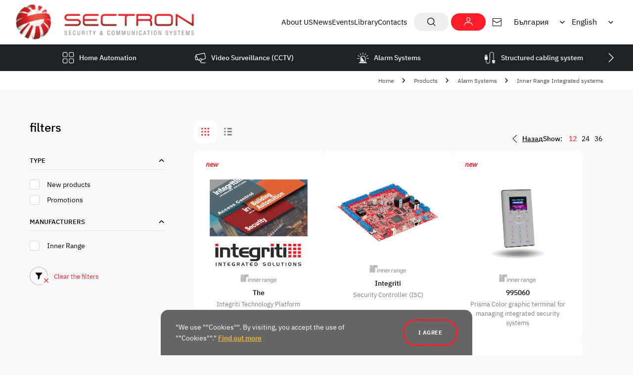

--- FILE ---
content_type: text/html; charset=UTF-8
request_url: https://www.sectron.com/bg/en/p/alarm-systems/inner-range-integrated-systems
body_size: 12963
content:
<!doctype html> <html prefix="og: https://ogp.me/ns#" lang="en"> <head> <meta charset="utf-8"> <meta http-equiv="X-UA-Compatible" content="IE=edge"> <meta name="description" content="Inner Range Integrated systems"> <meta name="keywords" content="Sectron"> <meta name="author" content="Studio X"> <meta name="viewport" content="width=device-width, initial-scale=1, shrink-to-fit=no"> <title>Inner Range Integrated systems</title> <meta property="og:type" content="website" /> <meta property="og:locale" content="en" /> <meta property="og:title" content="Inner Range Integrated systems" /> <meta property="og:description" content="Inner Range Integrated systems" /> <meta property="og:url" content="https://www.sectron.com/bg/en/p/alarm-systems/inner-range-integrated-systems" /> <meta property="og:image" content="https://www.sectron.com/web/files/products/12/category_image/12.jpg" /> <link rel="apple-touch-icon" sizes="180x180" href="https://www.sectron.com/web/frontend/images/favicons/apple-touch-icon.png"> <link rel="icon" type="image/png" sizes="32x32" href="https://www.sectron.com/web/frontend/images/favicons/favicon-32x32.png"> <link rel="icon" type="image/png" sizes="16x16" href="https://www.sectron.com/web/frontend/images/favicons/favicon-16x16.png"> <link rel="manifest" href="https://www.sectron.com/web/frontend/images/favicons/site.webmanifest"> <link rel="mask-icon" href="https://www.sectron.com/web/frontend/images/favicons/safari-pinned-tab.svg" color="#48bebd"> <link rel="shortcut icon" href="https://www.sectron.com/web/frontend/images/favicons/favicon.ico"> <meta name="msapplication-config" content="https://www.sectron.com/web/frontend/images/favicons/browserconfig.xml"> <meta name="msapplication-TileColor" content="#48bebd"> <meta name="theme-color" content="#ffffff"> <style>
        @font-face {
            font-family: 'IBM Plex Sans';
            src: url("https://www.sectron.com/web/frontend/fonts/IBMPlexSans-Regular.woff2") format('woff2');
            font-weight: normal;
            font-style: normal;
            font-display: swap;
        }

        @font-face {
            font-family: 'IBM Plex Sans';
            src: url("https://www.sectron.com/web/frontend/fonts/IBMPlexSans-Italic.woff2") format('woff2');
            font-weight: normal;
            font-style: italic;
            font-display: swap;
        }

        @font-face {
            font-family: 'IBM Plex Sans';
            src: url("https://www.sectron.com/web/frontend/fonts/IBMPlexSans-Medium.woff2") format('woff2');
            font-weight: 500;
            font-style: normal;
            font-display: swap;
        }

        @font-face {
            font-family: 'IBM Plex Sans';
            src: url("https://www.sectron.com/web/frontend/fonts/IBMPlexSans-Bold.woff2") format('woff2');
            font-weight: bold;
            font-style: normal;
            font-display: swap;
        }
    </style> <link rel="stylesheet" href="https://www.sectron.com/web/frontend/css/aos.css"> <link rel="stylesheet" href="https://www.sectron.com/web/frontend/css/main.css"> <link rel="stylesheet" href="https://www.sectron.com/web/frontend/css/lightgallery-bundle.min.css"> <script>
        //detect IE
        if (window.navigator.userAgent.indexOf("MSIE ") > 0 || !!navigator.userAgent.match(/Trident.*rv\:11\./)) {
            document.write('<div class="upgrade-browser">\
                <a href="https://www.microsoft.com/en-us/edge" class="ie" target="_blank" rel="noopener noreferrer">Internet Explorer</a>\
                <a href="http://www.getfirefox.com" class="firefox" target="_blank" rel="noopener noreferrer">Firefox</a>\
                <a href="http://www.google.com/chrome" class="chrome" target="_blank" rel="noopener noreferrer">Chrome</a>\
                <a href="http://www.opera.com/download" class="opera" target="_blank" rel="noopener noreferrer">Opera</a>\
                <a href="https://support.apple.com/downloads/safari" class="safari" target="_blank" rel="noopener noreferrer">Safari</a>\<span>За по-добро качество и функционалност на сайта, моля обновете вашия браузър или изтеглете нов.</span></div>');
        }
        // javascript is enabled
        document
                .documentElement
                .classList
                .remove('no-js');
        // backend path
        var _root = '/';
        var _public = '/web/frontend/';
        var xhr_url = '/bg/en/xhr';
        // detect touch screen
        touchDetect = function () {
            return 'ontouchstart' in window || navigator.maxTouchPoints;
        };
        if (touchDetect() == true) {
            document
                    .documentElement
                    .classList
                    .remove('non-touch');
            document
                    .documentElement
                    .classList
                    .add('touch');
        } else {
            document
                    .documentElement
                    .classList
                    .add('non-touch');
            document
                    .documentElement
                    .classList
                    .remove('touch');
        }
    </script> <script>(function(w,d,s,l,i){w[l]=w[l]||[];w[l].push({'gtm.start':
                new Date().getTime(),event:'gtm.js'});var f=d.getElementsByTagName(s)[0],
                j=d.createElement(s),dl=l!='dataLayer'?'&l='+l:'';j.async=true;j.src=
                'https://www.googletagmanager.com/gtm.js?id='+i+dl;f.parentNode.insertBefore(j,f);
                })(window,document,'script','dataLayer','GTM-WRFC5R');</script> <script>
					!function(f,b,e,v,n,t,s)
					{if(f.fbq)return;n=f.fbq=function(){n.callMethod?
					n.callMethod.apply(n,arguments):n.queue.push(arguments)};
					if(!f._fbq)f._fbq=n;n.push=n;n.loaded=!0;n.version='2.0';
					n.queue=[];t=b.createElement(e);t.async=!0;
					t.src=v;s=b.getElementsByTagName(e)[0];
					s.parentNode.insertBefore(t,s)}(window, document,'script',
					'https://connect.facebook.net/en_US/fbevents.js');
					fbq('init', '1780528606126154');
					fbq('track', 'PageView');
            		fbq('track', 'ViewContent');
			</script> <noscript><img height="1" width="1" style="display:none" src=https://www.facebook.com/tr?id=1780528606126154&ev=PageView&noscript=1
			/></noscript> </head> <body> <noscript><iframe src="https://www.googletagmanager.com/ns.html?id=GTM-WRFC5R" height="0" width="0" style="display:none;visibility:hidden"></iframe></noscript> <div class="site"> <header class="main-header main-header--inner js-main-header"> <div class="main-header__top"> <div class="wrapper wrapper--m"> <div class="main-header__content"> <a href="/bg/en" class="main-header__logo"> <picture class="aspect-ratio" style="--aspect-ratio:364/75;--aspect-ratio-mobile:290/60;"> <img src="[data-uri]" data-src="https://www.sectron.com/web/frontend/images/sectron-logo-en.png" class="lazyload" alt="Sectron"> </picture> </a> <div class="main-header__box js-main-nav"> <nav class="main-nav"> <ul class="main-nav__list"> <li class="main-nav__item"> <a class="main-nav__link" href="/bg/en/about" >
                        About US
                    </a> </li> <li class="main-nav__item"> <a class="main-nav__link" href="/bg/en/news" >
                        News
                    </a> </li> <li class="main-nav__item"> <a class="main-nav__link" href="/bg/en/events" >
                        Events
                    </a> </li> <li class="main-nav__item"> <a class="main-nav__link" href="/bg/en/library" >
                        Library
                    </a> </li> <li class="main-nav__item"> <a class="main-nav__link" href="/bg/en/contacts" >
                        Contacts
                    </a> </li> </ul> </nav> <div class="main-header__group"> <div class="main-search js-main-search"> <button class="main-search__button js-main-search__button" aria-label="Show search engine"> <svg class="icon icon--18 icon--search"> <use xlink:href="https://www.sectron.com/web/frontend/images/sprite/symbol-defs.svg#icon-size-20-003"></use> </svg> <svg class="icon icon--18 icon--close"> <use xlink:href="https://www.sectron.com/web/frontend/images/sprite/symbol-defs.svg#icon-size-14-0016"></use> </svg> </button> <form class="main-search__form" action="/bg/en/search" method="GET"> <label for="main-search" class="visuallyhidden">Search</label> <input type="search" name="keyword" id="main-search" class="main-search__form-input js-main-search__input"> <button type="submit" class="main-search__button" aria-label="Търси"> <svg class="icon icon--18"> <use xlink:href="https://www.sectron.com/web/frontend/images/sprite/symbol-defs.svg#icon-size-20-003"></use> </svg> </button> </form> </div> <a href="/bg/en/login" class="main-header__btn"> <svg class="icon icon--18"> <use xlink:href="https://www.sectron.com/web/frontend/images/sprite/symbol-defs.svg#icon-size-20-001"></use> </svg> </a> </div> <a href="/cdn-cgi/l/email-protection#8bada8babbbeb0ada8bababbb0ada8babbb9b0ada8bababab0ada8bdbfb0ada8bababeb0ada8babbbab0ada8b2b2b0ada8bababdb0ada8bababfb0ada8bababab0ada8bababbb0ada8bfbdb0ada8b2b2b0ada8bababab0ada8babbb2b0" class="main-header__link"> <svg class="icon icon--18"> <use xlink:href="https://www.sectron.com/web/frontend/images/sprite/symbol-defs.svg#icon-size-20-006"></use> </svg> </a> </div> <div class="main-header__selectors"> <select onChange="window.location.href = this.value" name="lang-change" class="main-header__lang"> <option value="/bg/en/change-country/bg-BG" selected>
                                    България
                                </option> <option value="/bg/en/change-country/mk-MK" >
                                    Macedonia
                                </option> <option value="/bg/en/change-country/sr-RS" >
                                    Serbia
                                </option> <option value="/bg/en/change-country/sr-ME" >
                                    Montenegro
                                </option> </select> <select onChange="window.location.href = this.value" name="lang-change" class="main-header__lang"> <option value="/bg/bg" >
                                    Bulgarian
                                </option> <option value="/bg/en" selected>
                                    English
                                </option> </select> </div> <button class="burger-button js-mobile-menu-button js-mobile-menu-button--has-animation" aria-label="Open menu"> <span class="burger-button__lines"> <span class="burger-button__line"></span> <span class="burger-button__line"></span> <span class="burger-button__line"></span> </span> </button> </div> </div> </div> <div class="main-header__bottom"> <div class="wrapper wrapper--m"> <nav class="slider-nav js-slider " data-id="sticky-nav" data-slider-type="nav"> <div class="swiper js-slier__element"> <ul class="swiper-wrapper js-slider-nav__list"> <li class="swiper-slide slider-nav__list-item" data-id="category_824"> <a href="/bg/en/p/home-automation" class="slider-nav__link js-resp-nav__link"> <svg class="icon icon--24"> <use xlink:href="https://www.sectron.com/web/frontend/images/sprite/symbol-defs.svg#icon-size-30-009"></use> </svg> <span class="slider-nav__text">Home Automation</span> </a> </li> <li class="swiper-slide slider-nav__list-item" data-id="category_21"> <a href="/bg/en/p/video-surveillance-cctv-21" class="slider-nav__link js-resp-nav__link"> <svg class="icon icon--24"> <use xlink:href="https://www.sectron.com/web/frontend/images/sprite/symbol-defs.svg#icon-size-24-019"></use> </svg> <span class="slider-nav__text">Video Surveillance (CCTV)</span> </a> </li> <li class="swiper-slide slider-nav__list-item" data-id="category_1"> <a href="/bg/en/p/alarm-systems-1" class="slider-nav__link js-resp-nav__link"> <svg class="icon icon--24"> <use xlink:href="https://www.sectron.com/web/frontend/images/sprite/symbol-defs.svg#icon-size-24-018"></use> </svg> <span class="slider-nav__text">Alarm Systems</span> </a> </li> <li class="swiper-slide slider-nav__list-item" data-id="category_710"> <a href="/bg/en/p/structured-cabling-system" class="slider-nav__link js-resp-nav__link"> <svg class="icon icon--24"> <use xlink:href="https://www.sectron.com/web/frontend/images/sprite/symbol-defs.svg#icon-size-24-017"></use> </svg> <span class="slider-nav__text">Structured cabling system</span> </a> </li> <li class="swiper-slide slider-nav__list-item" data-id="category_49"> <a href="/bg/en/p/fire-protection-49" class="slider-nav__link js-resp-nav__link"> <svg class="icon icon--24"> <use xlink:href="https://www.sectron.com/web/frontend/images/sprite/symbol-defs.svg#icon-size-24-020"></use> </svg> <span class="slider-nav__text">Fire Protection</span> </a> </li> <li class="swiper-slide slider-nav__list-item" data-id="category_832"> <a href="/bg/en/p/public-announcement-and-public-address-systems" class="slider-nav__link js-resp-nav__link"> <svg class="icon icon--24"> <use xlink:href="https://www.sectron.com/web/frontend/images/sprite/symbol-defs.svg#icon-size-24-003"></use> </svg> <span class="slider-nav__text">Public announcement and public address systems</span> </a> </li> <li class="swiper-slide slider-nav__list-item" data-id="category_62"> <a href="/bg/en/p/access-control-62" class="slider-nav__link js-resp-nav__link"> <svg class="icon icon--24"> <use xlink:href="https://www.sectron.com/web/frontend/images/sprite/symbol-defs.svg#icon-size-24-021"></use> </svg> <span class="slider-nav__text">Access Control</span> </a> </li> <li class="swiper-slide slider-nav__list-item" data-id="category_68"> <a href="/bg/en/p/door-phone-systems" class="slider-nav__link js-resp-nav__link"> <svg class="icon icon--24"> <use xlink:href="https://www.sectron.com/web/frontend/images/sprite/symbol-defs.svg#icon-size-30-002"></use> </svg> <span class="slider-nav__text">Door Phone Systems</span> </a> </li> <li class="swiper-slide slider-nav__list-item" data-id="category_77"> <a href="/bg/en/p/communications" class="slider-nav__link js-resp-nav__link"> <svg class="icon icon--24"> <use xlink:href="https://www.sectron.com/web/frontend/images/sprite/symbol-defs.svg#icon-size-24-022"></use> </svg> <span class="slider-nav__text">Communications</span> </a> </li> <li class="swiper-slide slider-nav__list-item" data-id="category_833"> <a href="/bg/en/p/metal-detectors-and-baggage-scanners" class="slider-nav__link js-resp-nav__link"> <svg class="icon icon--24"> <use xlink:href="https://www.sectron.com/web/frontend/images/sprite/symbol-defs.svg#icon-size-24-002"></use> </svg> <span class="slider-nav__text">Metal detectors and baggage scanners</span> </a> </li> <li class="swiper-slide slider-nav__list-item" data-id="category_86"> <a href="/bg/en/p/hotel-security" class="slider-nav__link js-resp-nav__link"> <svg class="icon icon--24"> <use xlink:href="https://www.sectron.com/web/frontend/images/sprite/symbol-defs.svg#icon-size-24-007"></use> </svg> <span class="slider-nav__text">Hotel Security</span> </a> </li> <li class="swiper-slide slider-nav__list-item" data-id="category_92"> <a href="/bg/en/p/police-warning-systems-92" class="slider-nav__link js-resp-nav__link"> <svg class="icon icon--24"> <use xlink:href="https://www.sectron.com/web/frontend/images/sprite/symbol-defs.svg#icon-size-24-024"></use> </svg> <span class="slider-nav__text">Police Warning Systems</span> </a> </li> <li class="swiper-slide slider-nav__list-item" data-id="category_102"> <a href="/bg/en/p/perimeter-protection-102" class="slider-nav__link js-resp-nav__link"> <svg class="icon icon--24"> <use xlink:href="https://www.sectron.com/web/frontend/images/sprite/symbol-defs.svg#icon-size-24-025"></use> </svg> <span class="slider-nav__text">Perimeter Protection</span> </a> </li> <li class="swiper-slide slider-nav__list-item" data-id="category_311"> <a href="/bg/en/p/promotions" class="slider-nav__link js-resp-nav__link"> <svg class="icon icon--24"> <use xlink:href="https://www.sectron.com/web/frontend/images/sprite/symbol-defs.svg#icon-size-24-026"></use> </svg> <span class="slider-nav__text">Promotions</span> </a> </li> <li class="swiper-slide slider-nav__list-item" data-id="category_885"> <a href="/bg/en/p" class="slider-nav__link js-resp-nav__link"> <svg class="icon icon--24"> <use xlink:href="https://www.sectron.com/web/frontend/images/sprite/symbol-defs.svg#icon-size-20-010"></use> </svg> <span class="slider-nav__text"></span> </a> </li> </ul> <div class="swiper-button swiper-button-prev js-slider__prev"> <button class="" aria-label="Предишен"> <svg class="icon icon--20"> <use xlink:href="https://www.sectron.com/web/frontend/images/sprite/symbol-defs.svg#icon-size-20-005"></use> </svg> </button> </div> <div class="swiper-button swiper-button-next js-slider__next"> <button class="" aria-label="Следващ"> <svg class="icon icon--20"> <use xlink:href="https://www.sectron.com/web/frontend/images/sprite/symbol-defs.svg#icon-size-20-005"></use> </svg> </button> </div> </div> <div class="secondary-nav"> <div class="secondary-nav__inner js-secondary-nav__inner" data-id="category_824"> <a href="/bg/en/p/home-automation" class="secondary-nav__inner-title"> <span class="secondary-nav__inner-title-text">Home Automation</span> </a> <div class="secondary-nav__inner-list"> <a href="/bg/en/p/home-automation/hubs-for-home-automation" class="secondary-nav__inner-link"> <span class="secondary-nav__inner-link-box"> <span class="secondary-nav__inner-text">Hubs for home automation</span> <svg class="icon icon--20"> <use xlink:href="https://www.sectron.com/web/frontend/images/sprite/symbol-defs.svg#icon-size-20-002"></use> </svg> </span> </a> <a href="/bg/en/p/home-automation/wireless-relays-and-energy-meters" class="secondary-nav__inner-link"> <span class="secondary-nav__inner-link-box"> <span class="secondary-nav__inner-text">Wireless relays and energy meters</span> <svg class="icon icon--20"> <use xlink:href="https://www.sectron.com/web/frontend/images/sprite/symbol-defs.svg#icon-size-20-002"></use> </svg> </span> </a> <a href="/bg/en/p/home-automation/light-bulbs-and-controllers-for-lighting-and-dimming" class="secondary-nav__inner-link"> <span class="secondary-nav__inner-link-box"> <span class="secondary-nav__inner-text">Light bulbs and controllers for lighting and dimming</span> <svg class="icon icon--20"> <use xlink:href="https://www.sectron.com/web/frontend/images/sprite/symbol-defs.svg#icon-size-20-002"></use> </svg> </span> </a> <a href="/bg/en/p/home-automation/smart-locking-solutions" class="secondary-nav__inner-link"> <span class="secondary-nav__inner-link-box"> <span class="secondary-nav__inner-text">Smart Locking Solutions</span> <svg class="icon icon--20"> <use xlink:href="https://www.sectron.com/web/frontend/images/sprite/symbol-defs.svg#icon-size-20-002"></use> </svg> </span> </a> <a href="/bg/en/p/home-automation/outlets-plugs-and-detectors" class="secondary-nav__inner-link"> <span class="secondary-nav__inner-link-box"> <span class="secondary-nav__inner-text">Outlets, plugs and detectors</span> <svg class="icon icon--20"> <use xlink:href="https://www.sectron.com/web/frontend/images/sprite/symbol-defs.svg#icon-size-20-002"></use> </svg> </span> </a> <a href="/bg/en/p/home-automation/universal-modules-and-switches" class="secondary-nav__inner-link"> <span class="secondary-nav__inner-link-box"> <span class="secondary-nav__inner-text">Universal modules and switches</span> <svg class="icon icon--20"> <use xlink:href="https://www.sectron.com/web/frontend/images/sprite/symbol-defs.svg#icon-size-20-002"></use> </svg> </span> </a> <a href="/bg/en/p/home-automation/professional-din-rail-mounting-modules" class="secondary-nav__inner-link"> <span class="secondary-nav__inner-link-box"> <span class="secondary-nav__inner-text">Professional DIN rail mounting modules</span> <svg class="icon icon--20"> <use xlink:href="https://www.sectron.com/web/frontend/images/sprite/symbol-defs.svg#icon-size-20-002"></use> </svg> </span> </a> <a href="/bg/en/p/home-automation/air-quality" class="secondary-nav__inner-link"> <span class="secondary-nav__inner-link-box"> <span class="secondary-nav__inner-text">Air quality</span> <svg class="icon icon--20"> <use xlink:href="https://www.sectron.com/web/frontend/images/sprite/symbol-defs.svg#icon-size-20-002"></use> </svg> </span> </a> </div> </div> <div class="secondary-nav__inner js-secondary-nav__inner" data-id="category_21"> <a href="/bg/en/p/video-surveillance-cctv-21" class="secondary-nav__inner-title"> <span class="secondary-nav__inner-title-text">Video Surveillance (CCTV)</span> </a> <div class="secondary-nav__inner-list"> <a href="/bg/en/p/video-surveillance-cctv/turbo-hd-tvi-video-surveillance-systems" class="secondary-nav__inner-link"> <span class="secondary-nav__inner-link-box"> <span class="secondary-nav__inner-text">TURBO HD-TVI video surveillance systems</span> <svg class="icon icon--20"> <use xlink:href="https://www.sectron.com/web/frontend/images/sprite/symbol-defs.svg#icon-size-20-002"></use> </svg> </span> </a> <a href="/bg/en/p/video-surveillance-cctv/ip-videosurveillance-systems" class="secondary-nav__inner-link"> <span class="secondary-nav__inner-link-box"> <span class="secondary-nav__inner-text">IP videosurveillance systems</span> <svg class="icon icon--20"> <use xlink:href="https://www.sectron.com/web/frontend/images/sprite/symbol-defs.svg#icon-size-20-002"></use> </svg> </span> </a> <a href="/bg/en/p/video-surveillance-cctv/bosch-videosurveillance" class="secondary-nav__inner-link"> <span class="secondary-nav__inner-link-box"> <span class="secondary-nav__inner-text">Bosch Videosurveillance</span> <svg class="icon icon--20"> <use xlink:href="https://www.sectron.com/web/frontend/images/sprite/symbol-defs.svg#icon-size-20-002"></use> </svg> </span> </a> <a href="/bg/en/p/video-surveillance-cctv/software-for-videosurveillance" class="secondary-nav__inner-link"> <span class="secondary-nav__inner-link-box"> <span class="secondary-nav__inner-text">Software for videosurveillance</span> <svg class="icon icon--20"> <use xlink:href="https://www.sectron.com/web/frontend/images/sprite/symbol-defs.svg#icon-size-20-002"></use> </svg> </span> </a> <a href="/bg/en/p/video-surveillance-cctv/specialised-videosurveillance-sollutions" class="secondary-nav__inner-link"> <span class="secondary-nav__inner-link-box"> <span class="secondary-nav__inner-text">Specialised videosurveillance sollutions</span> <svg class="icon icon--20"> <use xlink:href="https://www.sectron.com/web/frontend/images/sprite/symbol-defs.svg#icon-size-20-002"></use> </svg> </span> </a> <a href="/bg/en/p/video-surveillance-cctv/professional-monitors" class="secondary-nav__inner-link"> <span class="secondary-nav__inner-link-box"> <span class="secondary-nav__inner-text">Professional monitors</span> <svg class="icon icon--20"> <use xlink:href="https://www.sectron.com/web/frontend/images/sprite/symbol-defs.svg#icon-size-20-002"></use> </svg> </span> </a> <a href="/bg/en/p/video-surveillance-cctv/video-walls-for-video-surveillance" class="secondary-nav__inner-link"> <span class="secondary-nav__inner-link-box"> <span class="secondary-nav__inner-text">Video walls for video surveillance</span> <svg class="icon icon--20"> <use xlink:href="https://www.sectron.com/web/frontend/images/sprite/symbol-defs.svg#icon-size-20-002"></use> </svg> </span> </a> <a href="/bg/en/p/video-surveillance-cctv/interactive-led-screens" class="secondary-nav__inner-link"> <span class="secondary-nav__inner-link-box"> <span class="secondary-nav__inner-text">Interactive LED screens</span> <svg class="icon icon--20"> <use xlink:href="https://www.sectron.com/web/frontend/images/sprite/symbol-defs.svg#icon-size-20-002"></use> </svg> </span> </a> <a href="/bg/en/p/video-surveillance-cctv/active-network-equippment" class="secondary-nav__inner-link"> <span class="secondary-nav__inner-link-box"> <span class="secondary-nav__inner-text">Active network Equippment</span> <svg class="icon icon--20"> <use xlink:href="https://www.sectron.com/web/frontend/images/sprite/symbol-defs.svg#icon-size-20-002"></use> </svg> </span> </a> <a href="/bg/en/p/video-surveillance-cctv/video-signal-transivers" class="secondary-nav__inner-link"> <span class="secondary-nav__inner-link-box"> <span class="secondary-nav__inner-text">Video signal transivers</span> <svg class="icon icon--20"> <use xlink:href="https://www.sectron.com/web/frontend/images/sprite/symbol-defs.svg#icon-size-20-002"></use> </svg> </span> </a> <a href="/bg/en/p/video-surveillance-cctv/lenses" class="secondary-nav__inner-link"> <span class="secondary-nav__inner-link-box"> <span class="secondary-nav__inner-text">Lenses</span> <svg class="icon icon--20"> <use xlink:href="https://www.sectron.com/web/frontend/images/sprite/symbol-defs.svg#icon-size-20-002"></use> </svg> </span> </a> <a href="/bg/en/p/video-surveillance-cctv/cctv-accessories" class="secondary-nav__inner-link"> <span class="secondary-nav__inner-link-box"> <span class="secondary-nav__inner-text">CCTV accessories</span> <svg class="icon icon--20"> <use xlink:href="https://www.sectron.com/web/frontend/images/sprite/symbol-defs.svg#icon-size-20-002"></use> </svg> </span> </a> </div> </div> <div class="secondary-nav__inner js-secondary-nav__inner" data-id="category_1"> <a href="/bg/en/p/alarm-systems-1" class="secondary-nav__inner-title"> <span class="secondary-nav__inner-title-text">Alarm Systems</span> </a> <div class="secondary-nav__inner-list"> <a href="/bg/en/p/alarm-systems/control-panels-and-keypads" class="secondary-nav__inner-link"> <span class="secondary-nav__inner-link-box"> <span class="secondary-nav__inner-text">Control panels and keypads</span> <svg class="icon icon--20"> <use xlink:href="https://www.sectron.com/web/frontend/images/sprite/symbol-defs.svg#icon-size-20-002"></use> </svg> </span> </a> <a href="/bg/en/p/alarm-systems/wireless-alarm-systems" class="secondary-nav__inner-link"> <span class="secondary-nav__inner-link-box"> <span class="secondary-nav__inner-text">Wireless alarm systems</span> <svg class="icon icon--20"> <use xlink:href="https://www.sectron.com/web/frontend/images/sprite/symbol-defs.svg#icon-size-20-002"></use> </svg> </span> </a> <a href="/bg/en/p/alarm-systems/detectors" class="secondary-nav__inner-link"> <span class="secondary-nav__inner-link-box"> <span class="secondary-nav__inner-text">Detectors</span> <svg class="icon icon--20"> <use xlink:href="https://www.sectron.com/web/frontend/images/sprite/symbol-defs.svg#icon-size-20-002"></use> </svg> </span> </a> <a href="/bg/en/p/alarm-systems/ip-monitoring" class="secondary-nav__inner-link"> <span class="secondary-nav__inner-link-box"> <span class="secondary-nav__inner-text">IP Monitoring</span> <svg class="icon icon--20"> <use xlink:href="https://www.sectron.com/web/frontend/images/sprite/symbol-defs.svg#icon-size-20-002"></use> </svg> </span> </a> <a href="/bg/en/p/alarm-systems/specialised-security-systems" class="secondary-nav__inner-link"> <span class="secondary-nav__inner-link-box"> <span class="secondary-nav__inner-text">Specialised Security Systems</span> <svg class="icon icon--20"> <use xlink:href="https://www.sectron.com/web/frontend/images/sprite/symbol-defs.svg#icon-size-20-002"></use> </svg> </span> </a> <a href="/bg/en/p/alarm-systems/inner-range-integrated-systems" class="secondary-nav__inner-link"> <span class="secondary-nav__inner-link-box"> <span class="secondary-nav__inner-text">Inner Range Integrated systems</span> <svg class="icon icon--20"> <use xlink:href="https://www.sectron.com/web/frontend/images/sprite/symbol-defs.svg#icon-size-20-002"></use> </svg> </span> </a> <a href="/bg/en/p/alarm-systems/galaxy-control-panels" class="secondary-nav__inner-link"> <span class="secondary-nav__inner-link-box"> <span class="secondary-nav__inner-text">Galaxy Control Panels</span> <svg class="icon icon--20"> <use xlink:href="https://www.sectron.com/web/frontend/images/sprite/symbol-defs.svg#icon-size-20-002"></use> </svg> </span> </a> <a href="/bg/en/p/alarm-systems/accessories-alarm-systems" class="secondary-nav__inner-link"> <span class="secondary-nav__inner-link-box"> <span class="secondary-nav__inner-text">Accessories alarm systems</span> <svg class="icon icon--20"> <use xlink:href="https://www.sectron.com/web/frontend/images/sprite/symbol-defs.svg#icon-size-20-002"></use> </svg> </span> </a> <a href="/bg/en/p/alarm-systems/alarm-monitoring-systems" class="secondary-nav__inner-link"> <span class="secondary-nav__inner-link-box"> <span class="secondary-nav__inner-text">Alarm Monitoring Systems</span> <svg class="icon icon--20"> <use xlink:href="https://www.sectron.com/web/frontend/images/sprite/symbol-defs.svg#icon-size-20-002"></use> </svg> </span> </a> </div> </div> <div class="secondary-nav__inner js-secondary-nav__inner" data-id="category_710"> <a href="/bg/en/p/structured-cabling-system" class="secondary-nav__inner-title"> <span class="secondary-nav__inner-title-text">Structured cabling system</span> </a> <div class="secondary-nav__inner-list"> <a href="/bg/en/p" class="secondary-nav__inner-link"> <span class="secondary-nav__inner-link-box"> <span class="secondary-nav__inner-text"></span> <svg class="icon icon--20"> <use xlink:href="https://www.sectron.com/web/frontend/images/sprite/symbol-defs.svg#icon-size-20-002"></use> </svg> </span> </a> <a href="/bg/en/p/structured-cabling-system/copper-cabling" class="secondary-nav__inner-link"> <span class="secondary-nav__inner-link-box"> <span class="secondary-nav__inner-text">Copper cabling</span> <svg class="icon icon--20"> <use xlink:href="https://www.sectron.com/web/frontend/images/sprite/symbol-defs.svg#icon-size-20-002"></use> </svg> </span> </a> <a href="/bg/en/p/structured-cabling-system/optical-cabling" class="secondary-nav__inner-link"> <span class="secondary-nav__inner-link-box"> <span class="secondary-nav__inner-text">Optical cabling</span> <svg class="icon icon--20"> <use xlink:href="https://www.sectron.com/web/frontend/images/sprite/symbol-defs.svg#icon-size-20-002"></use> </svg> </span> </a> <a href="/bg/en/p/structured-cabling-system/cabinets" class="secondary-nav__inner-link"> <span class="secondary-nav__inner-link-box"> <span class="secondary-nav__inner-text">Cabinets</span> <svg class="icon icon--20"> <use xlink:href="https://www.sectron.com/web/frontend/images/sprite/symbol-defs.svg#icon-size-20-002"></use> </svg> </span> </a> <a href="/bg/en/p" class="secondary-nav__inner-link"> <span class="secondary-nav__inner-link-box"> <span class="secondary-nav__inner-text"></span> <svg class="icon icon--20"> <use xlink:href="https://www.sectron.com/web/frontend/images/sprite/symbol-defs.svg#icon-size-20-002"></use> </svg> </span> </a> </div> </div> <div class="secondary-nav__inner js-secondary-nav__inner" data-id="category_49"> <a href="/bg/en/p/fire-protection-49" class="secondary-nav__inner-title"> <span class="secondary-nav__inner-title-text">Fire Protection</span> </a> <div class="secondary-nav__inner-list"> <a href="/bg/en/p/fire-protection/analogue-addressable-fire-control-panels" class="secondary-nav__inner-link"> <span class="secondary-nav__inner-link-box"> <span class="secondary-nav__inner-text">Analogue Addressable Fire Control Panels</span> <svg class="icon icon--20"> <use xlink:href="https://www.sectron.com/web/frontend/images/sprite/symbol-defs.svg#icon-size-20-002"></use> </svg> </span> </a> <a href="/bg/en/p/fire-protection/esp-range-fire-detectors" class="secondary-nav__inner-link"> <span class="secondary-nav__inner-link-box"> <span class="secondary-nav__inner-text">ESP Range Fire Detectors</span> <svg class="icon icon--20"> <use xlink:href="https://www.sectron.com/web/frontend/images/sprite/symbol-defs.svg#icon-size-20-002"></use> </svg> </span> </a> <a href="/bg/en/p" class="secondary-nav__inner-link"> <span class="secondary-nav__inner-link-box"> <span class="secondary-nav__inner-text"></span> <svg class="icon icon--20"> <use xlink:href="https://www.sectron.com/web/frontend/images/sprite/symbol-defs.svg#icon-size-20-002"></use> </svg> </span> </a> <a href="/bg/en/p/fire-protection/conventional-fire-control-panels" class="secondary-nav__inner-link"> <span class="secondary-nav__inner-link-box"> <span class="secondary-nav__inner-text">Conventional Fire Control Panels</span> <svg class="icon icon--20"> <use xlink:href="https://www.sectron.com/web/frontend/images/sprite/symbol-defs.svg#icon-size-20-002"></use> </svg> </span> </a> <a href="/bg/en/p/fire-protection/cdx-range-conventional-fire-detectors" class="secondary-nav__inner-link"> <span class="secondary-nav__inner-link-box"> <span class="secondary-nav__inner-text">CDX Range Conventional Fire Detectors</span> <svg class="icon icon--20"> <use xlink:href="https://www.sectron.com/web/frontend/images/sprite/symbol-defs.svg#icon-size-20-002"></use> </svg> </span> </a> <a href="/bg/en/p" class="secondary-nav__inner-link"> <span class="secondary-nav__inner-link-box"> <span class="secondary-nav__inner-text"></span> <svg class="icon icon--20"> <use xlink:href="https://www.sectron.com/web/frontend/images/sprite/symbol-defs.svg#icon-size-20-002"></use> </svg> </span> </a> <a href="/bg/en/p/fire-protection/wireless-fire-detectrion-fir-ewave" class="secondary-nav__inner-link"> <span class="secondary-nav__inner-link-box"> <span class="secondary-nav__inner-text">Wireless Fire Detectrion FIREwave</span> <svg class="icon icon--20"> <use xlink:href="https://www.sectron.com/web/frontend/images/sprite/symbol-defs.svg#icon-size-20-002"></use> </svg> </span> </a> <a href="/bg/en/p/fire-protection/air-sampling-fire-detection-systems" class="secondary-nav__inner-link"> <span class="secondary-nav__inner-link-box"> <span class="secondary-nav__inner-text">Air Sampling fire detection systems</span> <svg class="icon icon--20"> <use xlink:href="https://www.sectron.com/web/frontend/images/sprite/symbol-defs.svg#icon-size-20-002"></use> </svg> </span> </a> <a href="/bg/en/p/fire-protection/linear-heat-detection" class="secondary-nav__inner-link"> <span class="secondary-nav__inner-link-box"> <span class="secondary-nav__inner-text">Linear Heat Detection</span> <svg class="icon icon--20"> <use xlink:href="https://www.sectron.com/web/frontend/images/sprite/symbol-defs.svg#icon-size-20-002"></use> </svg> </span> </a> <a href="/bg/en/p/fire-protection/cables-and-accessories" class="secondary-nav__inner-link"> <span class="secondary-nav__inner-link-box"> <span class="secondary-nav__inner-text">Cables and accessories</span> <svg class="icon icon--20"> <use xlink:href="https://www.sectron.com/web/frontend/images/sprite/symbol-defs.svg#icon-size-20-002"></use> </svg> </span> </a> <a href="/bg/en/p" class="secondary-nav__inner-link"> <span class="secondary-nav__inner-link-box"> <span class="secondary-nav__inner-text"></span> <svg class="icon icon--20"> <use xlink:href="https://www.sectron.com/web/frontend/images/sprite/symbol-defs.svg#icon-size-20-002"></use> </svg> </span> </a> <a href="/bg/en/p/fire-protection/fire-suppression-systems" class="secondary-nav__inner-link"> <span class="secondary-nav__inner-link-box"> <span class="secondary-nav__inner-text">Fire Suppression Systems</span> <svg class="icon icon--20"> <use xlink:href="https://www.sectron.com/web/frontend/images/sprite/symbol-defs.svg#icon-size-20-002"></use> </svg> </span> </a> <a href="/bg/en/p/fire-protection/water-detection-systems" class="secondary-nav__inner-link"> <span class="secondary-nav__inner-link-box"> <span class="secondary-nav__inner-text">Water detection systems</span> <svg class="icon icon--20"> <use xlink:href="https://www.sectron.com/web/frontend/images/sprite/symbol-defs.svg#icon-size-20-002"></use> </svg> </span> </a> <a href="/bg/en/p/fire-protection/gas-detection-system" class="secondary-nav__inner-link"> <span class="secondary-nav__inner-link-box"> <span class="secondary-nav__inner-text">Gas Detection system</span> <svg class="icon icon--20"> <use xlink:href="https://www.sectron.com/web/frontend/images/sprite/symbol-defs.svg#icon-size-20-002"></use> </svg> </span> </a> </div> </div> <div class="secondary-nav__inner js-secondary-nav__inner" data-id="category_832"> <a href="/bg/en/p/public-announcement-and-public-address-systems" class="secondary-nav__inner-title"> <span class="secondary-nav__inner-title-text">Public announcement and public address systems</span> </a> <div class="secondary-nav__inner-list"> <a href="/bg/en/p//voice-alarm-system-vas" class="secondary-nav__inner-link"> <span class="secondary-nav__inner-link-box"> <span class="secondary-nav__inner-text">Voice Alarm System (VAS)</span> <svg class="icon icon--20"> <use xlink:href="https://www.sectron.com/web/frontend/images/sprite/symbol-defs.svg#icon-size-20-002"></use> </svg> </span> </a> <a href="/bg/en/p//bosch-pa-systems" class="secondary-nav__inner-link"> <span class="secondary-nav__inner-link-box"> <span class="secondary-nav__inner-text">Bosch PA systems</span> <svg class="icon icon--20"> <use xlink:href="https://www.sectron.com/web/frontend/images/sprite/symbol-defs.svg#icon-size-20-002"></use> </svg> </span> </a> </div> </div> <div class="secondary-nav__inner js-secondary-nav__inner" data-id="category_62"> <a href="/bg/en/p/access-control-62" class="secondary-nav__inner-title"> <span class="secondary-nav__inner-title-text">Access Control</span> </a> <div class="secondary-nav__inner-list"> <a href="/bg/en/p/access-control/smart-solutions-for-access-control" class="secondary-nav__inner-link"> <span class="secondary-nav__inner-link-box"> <span class="secondary-nav__inner-text">Smart solutions for access control</span> <svg class="icon icon--20"> <use xlink:href="https://www.sectron.com/web/frontend/images/sprite/symbol-defs.svg#icon-size-20-002"></use> </svg> </span> </a> <a href="/bg/en/p/access-control/biometric-access-control-readers-and-terminals" class="secondary-nav__inner-link"> <span class="secondary-nav__inner-link-box"> <span class="secondary-nav__inner-text">Biometric access control readers and terminals</span> <svg class="icon icon--20"> <use xlink:href="https://www.sectron.com/web/frontend/images/sprite/symbol-defs.svg#icon-size-20-002"></use> </svg> </span> </a> <a href="/bg/en/p/access-control/access-control-systems" class="secondary-nav__inner-link"> <span class="secondary-nav__inner-link-box"> <span class="secondary-nav__inner-text">Access Control Systems</span> <svg class="icon icon--20"> <use xlink:href="https://www.sectron.com/web/frontend/images/sprite/symbol-defs.svg#icon-size-20-002"></use> </svg> </span> </a> <a href="/bg/en/p/access-control/bosch-access-control-systems" class="secondary-nav__inner-link"> <span class="secondary-nav__inner-link-box"> <span class="secondary-nav__inner-text">Bosch Access Control Systems</span> <svg class="icon icon--20"> <use xlink:href="https://www.sectron.com/web/frontend/images/sprite/symbol-defs.svg#icon-size-20-002"></use> </svg> </span> </a> <a href="/bg/en/p/access-control/stand-alone-access-control-system" class="secondary-nav__inner-link"> <span class="secondary-nav__inner-link-box"> <span class="secondary-nav__inner-text">Stand Alone Access Control System</span> <svg class="icon icon--20"> <use xlink:href="https://www.sectron.com/web/frontend/images/sprite/symbol-defs.svg#icon-size-20-002"></use> </svg> </span> </a> <a href="/bg/en/p/access-control/access-control-readers" class="secondary-nav__inner-link"> <span class="secondary-nav__inner-link-box"> <span class="secondary-nav__inner-text">Access Control Readers</span> <svg class="icon icon--20"> <use xlink:href="https://www.sectron.com/web/frontend/images/sprite/symbol-defs.svg#icon-size-20-002"></use> </svg> </span> </a> <a href="/bg/en/p/access-control/time-attendance-terminals" class="secondary-nav__inner-link"> <span class="secondary-nav__inner-link-box"> <span class="secondary-nav__inner-text">Time&Attendance Terminals</span> <svg class="icon icon--20"> <use xlink:href="https://www.sectron.com/web/frontend/images/sprite/symbol-defs.svg#icon-size-20-002"></use> </svg> </span> </a> <a href="/bg/en/p/access-control/electric-locking-devices" class="secondary-nav__inner-link"> <span class="secondary-nav__inner-link-box"> <span class="secondary-nav__inner-text">Electric Locking Devices</span> <svg class="icon icon--20"> <use xlink:href="https://www.sectron.com/web/frontend/images/sprite/symbol-defs.svg#icon-size-20-002"></use> </svg> </span> </a> <a href="/bg/en/p/access-control/turnstiles-and-doors" class="secondary-nav__inner-link"> <span class="secondary-nav__inner-link-box"> <span class="secondary-nav__inner-text">Turnstiles and doors</span> <svg class="icon icon--20"> <use xlink:href="https://www.sectron.com/web/frontend/images/sprite/symbol-defs.svg#icon-size-20-002"></use> </svg> </span> </a> <a href="/bg/en/p/access-control/barriers-and-door-automation" class="secondary-nav__inner-link"> <span class="secondary-nav__inner-link-box"> <span class="secondary-nav__inner-text">Barriers and door automation</span> <svg class="icon icon--20"> <use xlink:href="https://www.sectron.com/web/frontend/images/sprite/symbol-defs.svg#icon-size-20-002"></use> </svg> </span> </a> <a href="/bg/en/p/access-control/accessories-for-access-control-systems" class="secondary-nav__inner-link"> <span class="secondary-nav__inner-link-box"> <span class="secondary-nav__inner-text">Accessories for Access control systems</span> <svg class="icon icon--20"> <use xlink:href="https://www.sectron.com/web/frontend/images/sprite/symbol-defs.svg#icon-size-20-002"></use> </svg> </span> </a> <a href="/bg/en/p" class="secondary-nav__inner-link"> <span class="secondary-nav__inner-link-box"> <span class="secondary-nav__inner-text"></span> <svg class="icon icon--20"> <use xlink:href="https://www.sectron.com/web/frontend/images/sprite/symbol-defs.svg#icon-size-20-002"></use> </svg> </span> </a> <a href="/bg/en/p/access-control/parking-systems" class="secondary-nav__inner-link"> <span class="secondary-nav__inner-link-box"> <span class="secondary-nav__inner-text">Parking Systems</span> <svg class="icon icon--20"> <use xlink:href="https://www.sectron.com/web/frontend/images/sprite/symbol-defs.svg#icon-size-20-002"></use> </svg> </span> </a> </div> </div> <div class="secondary-nav__inner js-secondary-nav__inner" data-id="category_68"> <a href="/bg/en/p/door-phone-systems" class="secondary-nav__inner-title"> <span class="secondary-nav__inner-title-text">Door Phone Systems</span> </a> <div class="secondary-nav__inner-list"> </div> </div> <div class="secondary-nav__inner js-secondary-nav__inner" data-id="category_77"> <a href="/bg/en/p/communications" class="secondary-nav__inner-title"> <span class="secondary-nav__inner-title-text">Communications</span> </a> <div class="secondary-nav__inner-list"> <a href="/bg/en/p/communications/digital-radios-nexedge" class="secondary-nav__inner-link"> <span class="secondary-nav__inner-link-box"> <span class="secondary-nav__inner-text">Digital radios NEXEDGE</span> <svg class="icon icon--20"> <use xlink:href="https://www.sectron.com/web/frontend/images/sprite/symbol-defs.svg#icon-size-20-002"></use> </svg> </span> </a> <a href="/bg/en/p/communications/digital-dmr-radios" class="secondary-nav__inner-link"> <span class="secondary-nav__inner-link-box"> <span class="secondary-nav__inner-text">Digital DMR radios</span> <svg class="icon icon--20"> <use xlink:href="https://www.sectron.com/web/frontend/images/sprite/symbol-defs.svg#icon-size-20-002"></use> </svg> </span> </a> <a href="/bg/en/p/communications/professional-radios" class="secondary-nav__inner-link"> <span class="secondary-nav__inner-link-box"> <span class="secondary-nav__inner-text">Professional radios</span> <svg class="icon icon--20"> <use xlink:href="https://www.sectron.com/web/frontend/images/sprite/symbol-defs.svg#icon-size-20-002"></use> </svg> </span> </a> <a href="/bg/en/p/communications/atex-certified-radios" class="secondary-nav__inner-link"> <span class="secondary-nav__inner-link-box"> <span class="secondary-nav__inner-text">ATEX certified radios</span> <svg class="icon icon--20"> <use xlink:href="https://www.sectron.com/web/frontend/images/sprite/symbol-defs.svg#icon-size-20-002"></use> </svg> </span> </a> <a href="/bg/en/p/communications/amateur-radios" class="secondary-nav__inner-link"> <span class="secondary-nav__inner-link-box"> <span class="secondary-nav__inner-text">Amateur radios</span> <svg class="icon icon--20"> <use xlink:href="https://www.sectron.com/web/frontend/images/sprite/symbol-defs.svg#icon-size-20-002"></use> </svg> </span> </a> <a href="/bg/en/p/communications/license-free-radios" class="secondary-nav__inner-link"> <span class="secondary-nav__inner-link-box"> <span class="secondary-nav__inner-text">License Free radios</span> <svg class="icon icon--20"> <use xlink:href="https://www.sectron.com/web/frontend/images/sprite/symbol-defs.svg#icon-size-20-002"></use> </svg> </span> </a> <a href="/bg/en/p/communications/tetra-terminals" class="secondary-nav__inner-link"> <span class="secondary-nav__inner-link-box"> <span class="secondary-nav__inner-text">TETRA terminals</span> <svg class="icon icon--20"> <use xlink:href="https://www.sectron.com/web/frontend/images/sprite/symbol-defs.svg#icon-size-20-002"></use> </svg> </span> </a> <a href="/bg/en/p/communications/microphones-batteries-and-chargers" class="secondary-nav__inner-link"> <span class="secondary-nav__inner-link-box"> <span class="secondary-nav__inner-text">Microphones, batteries and chargers</span> <svg class="icon icon--20"> <use xlink:href="https://www.sectron.com/web/frontend/images/sprite/symbol-defs.svg#icon-size-20-002"></use> </svg> </span> </a> <a href="/bg/en/p/communications/mobile-and-base-station-antenna-accessories" class="secondary-nav__inner-link"> <span class="secondary-nav__inner-link-box"> <span class="secondary-nav__inner-text">Mobile and base station antenna, accessories </span> <svg class="icon icon--20"> <use xlink:href="https://www.sectron.com/web/frontend/images/sprite/symbol-defs.svg#icon-size-20-002"></use> </svg> </span> </a> </div> </div> <div class="secondary-nav__inner js-secondary-nav__inner" data-id="category_833"> <a href="/bg/en/p/metal-detectors-and-baggage-scanners" class="secondary-nav__inner-title"> <span class="secondary-nav__inner-title-text">Metal detectors and baggage scanners</span> </a> <div class="secondary-nav__inner-list"> <a href="/bg/en/p//hand-held-and-walk-through-metal-detectors" class="secondary-nav__inner-link"> <span class="secondary-nav__inner-link-box"> <span class="secondary-nav__inner-text">Hand held and Walk through Metal detectors</span> <svg class="icon icon--20"> <use xlink:href="https://www.sectron.com/web/frontend/images/sprite/symbol-defs.svg#icon-size-20-002"></use> </svg> </span> </a> <a href="/bg/en/p//x-ray" class="secondary-nav__inner-link"> <span class="secondary-nav__inner-link-box"> <span class="secondary-nav__inner-text">X-Ray </span> <svg class="icon icon--20"> <use xlink:href="https://www.sectron.com/web/frontend/images/sprite/symbol-defs.svg#icon-size-20-002"></use> </svg> </span> </a> <a href="/bg/en/p" class="secondary-nav__inner-link"> <span class="secondary-nav__inner-link-box"> <span class="secondary-nav__inner-text"></span> <svg class="icon icon--20"> <use xlink:href="https://www.sectron.com/web/frontend/images/sprite/symbol-defs.svg#icon-size-20-002"></use> </svg> </span> </a> </div> </div> <div class="secondary-nav__inner js-secondary-nav__inner" data-id="category_86"> <a href="/bg/en/p/hotel-security" class="secondary-nav__inner-title"> <span class="secondary-nav__inner-title-text">Hotel Security</span> </a> <div class="secondary-nav__inner-list"> <a href="/bg/en/p/hotel-security/salto-hotel-electronic-locks" class="secondary-nav__inner-link"> <span class="secondary-nav__inner-link-box"> <span class="secondary-nav__inner-text">Salto Hotel Electronic Locks</span> <svg class="icon icon--20"> <use xlink:href="https://www.sectron.com/web/frontend/images/sprite/symbol-defs.svg#icon-size-20-002"></use> </svg> </span> </a> <a href="/bg/en/p/hotel-security/online-hotel-security-systems" class="secondary-nav__inner-link"> <span class="secondary-nav__inner-link-box"> <span class="secondary-nav__inner-text">Online Hotel Security Systems</span> <svg class="icon icon--20"> <use xlink:href="https://www.sectron.com/web/frontend/images/sprite/symbol-defs.svg#icon-size-20-002"></use> </svg> </span> </a> <a href="/bg/en/p/hotel-security/reception-terminals-and-software" class="secondary-nav__inner-link"> <span class="secondary-nav__inner-link-box"> <span class="secondary-nav__inner-text">Reception terminals and software</span> <svg class="icon icon--20"> <use xlink:href="https://www.sectron.com/web/frontend/images/sprite/symbol-defs.svg#icon-size-20-002"></use> </svg> </span> </a> <a href="/bg/en/p/hotel-security/accessories" class="secondary-nav__inner-link"> <span class="secondary-nav__inner-link-box"> <span class="secondary-nav__inner-text">Accessories</span> <svg class="icon icon--20"> <use xlink:href="https://www.sectron.com/web/frontend/images/sprite/symbol-defs.svg#icon-size-20-002"></use> </svg> </span> </a> </div> </div> <div class="secondary-nav__inner js-secondary-nav__inner" data-id="category_92"> <a href="/bg/en/p/police-warning-systems-92" class="secondary-nav__inner-title"> <span class="secondary-nav__inner-title-text">Police Warning Systems</span> </a> <div class="secondary-nav__inner-list"> <a href="/bg/en/p/police-warning-systems/rotating-lightbars" class="secondary-nav__inner-link"> <span class="secondary-nav__inner-link-box"> <span class="secondary-nav__inner-text">Rotating Lightbars</span> <svg class="icon icon--20"> <use xlink:href="https://www.sectron.com/web/frontend/images/sprite/symbol-defs.svg#icon-size-20-002"></use> </svg> </span> </a> <a href="/bg/en/p/police-warning-systems/led-lightbars" class="secondary-nav__inner-link"> <span class="secondary-nav__inner-link-box"> <span class="secondary-nav__inner-text">LED Lightbars</span> <svg class="icon icon--20"> <use xlink:href="https://www.sectron.com/web/frontend/images/sprite/symbol-defs.svg#icon-size-20-002"></use> </svg> </span> </a> <a href="/bg/en/p/police-warning-systems/strobe-lightbars" class="secondary-nav__inner-link"> <span class="secondary-nav__inner-link-box"> <span class="secondary-nav__inner-text">Strobe Lightbars</span> <svg class="icon icon--20"> <use xlink:href="https://www.sectron.com/web/frontend/images/sprite/symbol-defs.svg#icon-size-20-002"></use> </svg> </span> </a> <a href="/bg/en/p/police-warning-systems/rotating-signal-lights" class="secondary-nav__inner-link"> <span class="secondary-nav__inner-link-box"> <span class="secondary-nav__inner-text">Rotating Signal Lights</span> <svg class="icon icon--20"> <use xlink:href="https://www.sectron.com/web/frontend/images/sprite/symbol-defs.svg#icon-size-20-002"></use> </svg> </span> </a> <a href="/bg/en/p/police-warning-systems/led-strobe-signal-lights" class="secondary-nav__inner-link"> <span class="secondary-nav__inner-link-box"> <span class="secondary-nav__inner-text">LED & Strobe Signal Lights</span> <svg class="icon icon--20"> <use xlink:href="https://www.sectron.com/web/frontend/images/sprite/symbol-defs.svg#icon-size-20-002"></use> </svg> </span> </a> <a href="/bg/en/p/police-warning-systems/additional-signal-lights-and-accessories" class="secondary-nav__inner-link"> <span class="secondary-nav__inner-link-box"> <span class="secondary-nav__inner-text">Additional Signal Lights and Accessories</span> <svg class="icon icon--20"> <use xlink:href="https://www.sectron.com/web/frontend/images/sprite/symbol-defs.svg#icon-size-20-002"></use> </svg> </span> </a> <a href="/bg/en/p/police-warning-systems/amplifiers" class="secondary-nav__inner-link"> <span class="secondary-nav__inner-link-box"> <span class="secondary-nav__inner-text">Amplifiers</span> <svg class="icon icon--20"> <use xlink:href="https://www.sectron.com/web/frontend/images/sprite/symbol-defs.svg#icon-size-20-002"></use> </svg> </span> </a> </div> </div> <div class="secondary-nav__inner js-secondary-nav__inner" data-id="category_102"> <a href="/bg/en/p/perimeter-protection-102" class="secondary-nav__inner-title"> <span class="secondary-nav__inner-title-text">Perimeter Protection</span> </a> <div class="secondary-nav__inner-list"> <a href="/bg/en/p/perimeter-protection/infrared-barriers" class="secondary-nav__inner-link"> <span class="secondary-nav__inner-link-box"> <span class="secondary-nav__inner-text">Infrared barriers</span> <svg class="icon icon--20"> <use xlink:href="https://www.sectron.com/web/frontend/images/sprite/symbol-defs.svg#icon-size-20-002"></use> </svg> </span> </a> <a href="/bg/en/p/perimeter-protection/microwave-barriers" class="secondary-nav__inner-link"> <span class="secondary-nav__inner-link-box"> <span class="secondary-nav__inner-text">Microwave barriers</span> <svg class="icon icon--20"> <use xlink:href="https://www.sectron.com/web/frontend/images/sprite/symbol-defs.svg#icon-size-20-002"></use> </svg> </span> </a> <a href="/bg/en/p/perimeter-protection/perimeter-protection-with-outdoor-detectors" class="secondary-nav__inner-link"> <span class="secondary-nav__inner-link-box"> <span class="secondary-nav__inner-text">Perimeter protection with outdoor detectors</span> <svg class="icon icon--20"> <use xlink:href="https://www.sectron.com/web/frontend/images/sprite/symbol-defs.svg#icon-size-20-002"></use> </svg> </span> </a> <a href="/bg/en/p/perimeter-protection/wire-fence-perimeter-protection-systems" class="secondary-nav__inner-link"> <span class="secondary-nav__inner-link-box"> <span class="secondary-nav__inner-text">Wire fence perimeter protection systems</span> <svg class="icon icon--20"> <use xlink:href="https://www.sectron.com/web/frontend/images/sprite/symbol-defs.svg#icon-size-20-002"></use> </svg> </span> </a> <a href="/bg/en/p/perimeter-protection/buried-cable-intrusion-detection-systems" class="secondary-nav__inner-link"> <span class="secondary-nav__inner-link-box"> <span class="secondary-nav__inner-text">Buried cable intrusion detection systems</span> <svg class="icon icon--20"> <use xlink:href="https://www.sectron.com/web/frontend/images/sprite/symbol-defs.svg#icon-size-20-002"></use> </svg> </span> </a> <a href="/bg/en/p/perimeter-protection/guard-tour-systems" class="secondary-nav__inner-link"> <span class="secondary-nav__inner-link-box"> <span class="secondary-nav__inner-text">Guard tour systems</span> <svg class="icon icon--20"> <use xlink:href="https://www.sectron.com/web/frontend/images/sprite/symbol-defs.svg#icon-size-20-002"></use> </svg> </span> </a> <a href="/bg/en/p/perimeter-protection/data-collection-systems" class="secondary-nav__inner-link"> <span class="secondary-nav__inner-link-box"> <span class="secondary-nav__inner-text">Data collection systems</span> <svg class="icon icon--20"> <use xlink:href="https://www.sectron.com/web/frontend/images/sprite/symbol-defs.svg#icon-size-20-002"></use> </svg> </span> </a> </div> </div> <div class="secondary-nav__inner js-secondary-nav__inner" data-id="category_311"> <a href="/bg/en/p/promotions" class="secondary-nav__inner-title"> <span class="secondary-nav__inner-title-text">Promotions</span> </a> <div class="secondary-nav__inner-list"> <a href="/bg/en/p/promotions/structured-cabling-system-promo" class="secondary-nav__inner-link"> <span class="secondary-nav__inner-link-box"> <span class="secondary-nav__inner-text">Structured cabling system promo</span> <svg class="icon icon--20"> <use xlink:href="https://www.sectron.com/web/frontend/images/sprite/symbol-defs.svg#icon-size-20-002"></use> </svg> </span> </a> <a href="/bg/en/p/promotions/intruder-alarm-promo" class="secondary-nav__inner-link"> <span class="secondary-nav__inner-link-box"> <span class="secondary-nav__inner-text">Intruder Alarm promo</span> <svg class="icon icon--20"> <use xlink:href="https://www.sectron.com/web/frontend/images/sprite/symbol-defs.svg#icon-size-20-002"></use> </svg> </span> </a> <a href="/bg/en/p/promotions/videosurveillance-promo" class="secondary-nav__inner-link"> <span class="secondary-nav__inner-link-box"> <span class="secondary-nav__inner-text">Videosurveillance promo</span> <svg class="icon icon--20"> <use xlink:href="https://www.sectron.com/web/frontend/images/sprite/symbol-defs.svg#icon-size-20-002"></use> </svg> </span> </a> <a href="/bg/en/p/promotions/access-control-promo" class="secondary-nav__inner-link"> <span class="secondary-nav__inner-link-box"> <span class="secondary-nav__inner-text">Access control promo</span> <svg class="icon icon--20"> <use xlink:href="https://www.sectron.com/web/frontend/images/sprite/symbol-defs.svg#icon-size-20-002"></use> </svg> </span> </a> <a href="/bg/en/p/promotions/fire-protection-promo" class="secondary-nav__inner-link"> <span class="secondary-nav__inner-link-box"> <span class="secondary-nav__inner-text">Fire Protection promo</span> <svg class="icon icon--20"> <use xlink:href="https://www.sectron.com/web/frontend/images/sprite/symbol-defs.svg#icon-size-20-002"></use> </svg> </span> </a> </div> </div> <div class="secondary-nav__inner js-secondary-nav__inner" data-id="category_885"> <a href="/bg/en/p" class="secondary-nav__inner-title"> <span class="secondary-nav__inner-title-text"></span> </a> <div class="secondary-nav__inner-list"> <a href="/bg/en/p" class="secondary-nav__inner-link"> <span class="secondary-nav__inner-link-box"> <span class="secondary-nav__inner-text"></span> <svg class="icon icon--20"> <use xlink:href="https://www.sectron.com/web/frontend/images/sprite/symbol-defs.svg#icon-size-20-002"></use> </svg> </span> </a> <a href="/bg/en/p" class="secondary-nav__inner-link"> <span class="secondary-nav__inner-link-box"> <span class="secondary-nav__inner-text"></span> <svg class="icon icon--20"> <use xlink:href="https://www.sectron.com/web/frontend/images/sprite/symbol-defs.svg#icon-size-20-002"></use> </svg> </span> </a> <a href="/bg/en/p" class="secondary-nav__inner-link"> <span class="secondary-nav__inner-link-box"> <span class="secondary-nav__inner-text"></span> <svg class="icon icon--20"> <use xlink:href="https://www.sectron.com/web/frontend/images/sprite/symbol-defs.svg#icon-size-20-002"></use> </svg> </span> </a> <a href="/bg/en/p" class="secondary-nav__inner-link"> <span class="secondary-nav__inner-link-box"> <span class="secondary-nav__inner-text"></span> <svg class="icon icon--20"> <use xlink:href="https://www.sectron.com/web/frontend/images/sprite/symbol-defs.svg#icon-size-20-002"></use> </svg> </span> </a> <a href="/bg/en/p" class="secondary-nav__inner-link"> <span class="secondary-nav__inner-link-box"> <span class="secondary-nav__inner-text"></span> <svg class="icon icon--20"> <use xlink:href="https://www.sectron.com/web/frontend/images/sprite/symbol-defs.svg#icon-size-20-002"></use> </svg> </span> </a> </div> </div> </div> <div class="js-bg bg"></div> </nav> </div> </div> </header> <main class="main-content"> <div class="mb-l"> <div class="page-heading"> <div class="wrapper"> <div class="page-heading__content"> <nav class="breadcrumb" aria-label="breadcrumbs"> <ol class="breadcrumb__list"> <li class="breadcrumb__item"> <a href="/bg/en" class="breadcrumb__element">Home</a> </li> <li class="breadcrumb__item"> <a href="/bg/en/products" class="breadcrumb__element">Products</a> </li> <li class="breadcrumb__item"> <a href="/bg/en/p/alarm-systems-1" class="breadcrumb__element">Alarm Systems</a> </li> <li class="breadcrumb__item"> <span aria-current="page" class="breadcrumb__element">Inner Range Integrated systems</span> </li> </ol> </nav> </div> </div> </div> </div> <section class="mb-xxxl"> <div class="wrapper"> <div class="products"> <form action="#" method="POST" id="products_filter_form" data-url="/bg/en/products/xhr?method=filter" class="products__filter form js-filters-form" data-toggle-box="filter_form"> <div class="products__filter-header"> <h2 class="title title--m">filters</h2> <button class="button js-toggle" data-toggle-id="filters_form" data-toggle-class="is-toggled" data-toggle-target="filter_form" data-body-overflow="true" aria-label="close form"> <svg class="icon icon--24"> <use xlink:href="https://www.sectron.com/web/frontend//images/sprite/symbol-defs.svg#icon-size-30-0013"></use> </svg> </button> </div> <div class="accordion js-accordion" data-id="product_type"> <button type="button" class="accordion__button js-accordion__button is-active"> <span class="accordion__title">
                                TYPE
                            </span> <svg class="icon icon--11"> <use xlink:href="https://www.sectron.com/web/frontend//images/sprite/symbol-defs.svg#icon-size-14-003"></use> </svg> </button> <div class="accordion__body js-accordion__body"> <div class="custom-row" style="--bs-gutter-y:11px;"> <div class="column-12"> <div class="form__group"> <div class="form__check"> <input type="checkbox" name="is_new" value="1" id="is_new_products" class="form__check-input js-ajax-control" /> <label class="form__check-label" for="is_new_products">
                                                New products
                                            </label> </div> </div> </div> <div class="column-12"> <div class="form__group"> <div class="form__check"> <input type="checkbox" name="is_promo" value="1" id="is_promo_products" class="form__check-input js-ajax-control" /> <label class="form__check-label" for="is_promo_products">
                                                Promotions
                                            </label> </div> </div> </div> </div> </div> </div> <div class="accordion js-accordion" data-id="manufacturer"> <button type="button" class="accordion__button js-accordion__button is-active"> <span class="accordion__title">
                                MANUFACTURERS
                            </span> <svg class="icon icon--11"> <use xlink:href="https://www.sectron.com/web/frontend//images/sprite/symbol-defs.svg#icon-size-14-003"></use> </svg> </button> <div class="accordion__body js-accordion__body"> <div class="custom-row" style="--bs-gutter-y:11px;"> <div class="column-12"> <div class="form__group"> <div class="form__check"> <input type="checkbox" name="brand[]" id="brand_144" value="144" class="form__check-input js-ajax-control" /> <label class="form__check-label" for="brand_144">
                                                    Inner Range
                                                </label> </div> </div> </div> </div> </div> </div> <input type="hidden" name="category_id" value="12"/> <input type="hidden" name="page" value="1"/> <input type="hidden" name="view_class" value="products__list--grid"/> <input type="hidden" name="per_page" value="12"/> <input name="CSRFtoken" type="hidden" value="447dd14bc9432bb902dbed2fc90e5fa8"> <a href="" type="button" class="products__filter-clear"> <svg class="icon icon--40"> <use xlink:href="https://www.sectron.com/web/frontend//images/sprite/symbol-defs.svg#icon-size-30-0025"></use> </svg> <span class="products__filter-clear-text">Clear the filters</span> </a> </form> <div id="products_lists" class="products__side"> <div class="products__side-btn-box"> <button class="button button--border button--border-text js-toggle" data-toggle-id="filters_form" data-toggle-class="is-toggled" data-toggle-target="filter_form" data-body-overflow="true">
        filters
    </button> </div> <div class="products__controls"> <div class="products__controls-view"> <button type="button" class="products__controls-view-btn js-hidden-trigger is-active" data-input="view_class" data-value="products__list--grid" aria-label="grid view"> <svg class="icon icon--18"> <use xlink:href="https://www.sectron.com/web/frontend//images/sprite/symbol-defs.svg#icon-size-14-009"></use> </svg> </button> <button type="button" class="products__controls-view-btn js-hidden-trigger " data-input="view_class" data-value="products__list--horizontal" aria-label="horizontal view"> <svg class="icon icon--18"> <use xlink:href="https://www.sectron.com/web/frontend//images/sprite/symbol-defs.svg#icon-size-14-0010"></use> </svg> </button> </div> <div class="products__controls-options"> <a href="/bg/en/p/alarm-systems-1" class="back-btn"> <svg class="icon icon--20"> <use xlink:href="https://www.sectron.com/web/frontend//images/sprite/symbol-defs.svg#icon-size-30-0015"></use> </svg>
                Назад
            </a> <div class="products__controls-count"> <p class="products__controls-count-label">Show:</p> <ul class="products__controls-count-list"> <li class="products__controls-count-item products__controls-count-item--active"> <button type="button" class="products__controls-count-btn js-hidden-trigger" data-input="per_page" data-value="12" data-page="1">
                        12
                    </button> </li> <li class="products__controls-count-item "> <button type="button" class="products__controls-count-btn js-hidden-trigger" data-input="per_page" data-value="24" data-page="1">
                        24
                    </button> </li> <li class="products__controls-count-item "> <button type="button" class="products__controls-count-btn js-hidden-trigger" data-input="per_page" data-value="36" data-page="1">
                        36
                    </button> </li> </ul> </div> </div> </div> <div class="products__list js-products-list mb-s-plus products__list--grid"> <a href="/bg/en/p/alarm-systems/inner-range-integrated-systems/the-integriti-technology-platform" class="products__item"> <div class="products__item-box"> <span class="products__item-label">new</span> <picture class="products__item-img aspect-ratio" style="--aspect-ratio:120/120;--width:120px"> <img src="[data-uri]" data-src="/web/files/products/5347/gallery/6599.png" class="lazyload" alt="The"> </picture> </div> <div class="products__item-info"> <div class="products__item-info-box"> <picture class="products__item-info-img aspect-ratio" style="--aspect-ratio:16/3;"> <img src="[data-uri]" data-src="/web/files/products/144/brand_image/144.png" class="lazyload" alt="Inner Range"> </picture> <strong class="products__item-info-title">The</strong> </div> <span class="products__item-info-text">Integriti Technology Platform</span> <div class="text">
                Inner Range's latest technology platform is the result of continuous industry participation and product development by the people at Inner Range. Integriti delivers a state-of-the-art solution with tangible cost-savings through its integrated Security, Access Control and Building Automation functionality. Manage your entire security operation from a single user interface. With Integriti acting as the complete Security Management System, integrate a variety of security sub-systems, such as CCTV, Biometrics, Mobile Duress, Lighting, Air-Conditioning, Intercom, Fire and many more.
            </div> </div> </a> <a href="/bg/en/p/alarm-systems/inner-range-integrated-systems/integriti-security-controller-isc" class="products__item"> <div class="products__item-box"> <picture class="products__item-img aspect-ratio" style="--aspect-ratio:120/120;--width:120px"> <img src="[data-uri]" data-src="/web/files/products/5348/gallery/6587.png" class="lazyload" alt="Integriti"> </picture> </div> <div class="products__item-info"> <div class="products__item-info-box"> <picture class="products__item-info-img aspect-ratio" style="--aspect-ratio:16/3;"> <img src="[data-uri]" data-src="/web/files/products/144/brand_image/144.png" class="lazyload" alt="Inner Range"> </picture> <strong class="products__item-info-title">Integriti</strong> </div> <span class="products__item-info-text">Security Controller (ISC)</span> <div class="text">
                The Integriti Security Controller (ISC) is an IP based master controller for the Integriti modular hardware system. Equipped with 16 Zone Inputs, 2 Auxiliary Relay Outputs, Power Supply, Ethernet Port, modem and internal & external siren outputs, the ISC can be used both stand alone or expanded further via its UniBus and RS-485 Sub-LAN ports.

The flexible, modular design of the ISC’s system parameters and Sub-Lan architecture allows a single stand alone controller to be expanded to form a network of RS-485 expansion modules of up to 100,000 Users, 3,000 Zone Inputs, over 3,000 thousand Outputs, 250 Areas/Zone Partitions and over 1,000 card readers and 240 access control Doors.

The ISC also offers a UniBus in-cabinet expansion interface where a variety of UniBus I/O and communications devices can be connected directly to the controller and housed within the same tamper protected enclosure.

Integriti’s multi-controller architecture allows any number of ISC’s to be combined within the Integriti software package to form a globally managed small, medium or enterprise sized system where the entire network of controllers is managed as a whole. This architecture allows for an infinite number of Readers, Doors, Areas, Zone Inputs and Outputs.
            </div> </div> </a> <a href="/bg/en/p/alarm-systems/inner-range-integrated-systems/995060-prisma-cveten-grafichen-terminal-za-upravlenie-na-integrirani-sistemi-za-sigurnost" class="products__item"> <div class="products__item-box"> <span class="products__item-label">new</span> <picture class="products__item-img aspect-ratio" style="--aspect-ratio:120/120;--width:120px"> <img src="[data-uri]" data-src="/web/files/products/5349/gallery/6588.png" class="lazyload" alt="995060"> </picture> </div> <div class="products__item-info"> <div class="products__item-info-box"> <picture class="products__item-info-img aspect-ratio" style="--aspect-ratio:16/3;"> <img src="[data-uri]" data-src="/web/files/products/144/brand_image/144.png" class="lazyload" alt="Inner Range"> </picture> <strong class="products__item-info-title">995060</strong> </div> <span class="products__item-info-text">Prisma Color graphic terminal for managing integrated security systems</span> <div class="text">
                Prisma terminal is a stylish and cost-effective solution for managing Concept 4000 systems, The new generation of management terminals borrows the approach of operation and system management from mobile phones, The interface features large icons, function keys, and a scrollable navigation menu complemented by easy-to-read text, Thanks to its clean design and multiple options for controlling the backlight of the keys, the Prisma terminal can blend into the architectural layout of the room.
            </div> </div> </a> <a href="/bg/en/p/alarm-systems/inner-range-integrated-systems/996520-uni-bus-uart-for-integriti" class="products__item"> <div class="products__item-box"> <picture class="products__item-img aspect-ratio" style="--aspect-ratio:120/120;--width:120px"> <img src="[data-uri]" data-src="/web/files/products/5350/gallery/6590.png" class="lazyload" alt="996520"> </picture> </div> <div class="products__item-info"> <div class="products__item-info-box"> <picture class="products__item-info-img aspect-ratio" style="--aspect-ratio:16/3;"> <img src="[data-uri]" data-src="/web/files/products/144/brand_image/144.png" class="lazyload" alt="Inner Range"> </picture> <strong class="products__item-info-title">996520</strong> </div> <span class="products__item-info-text">UniBus UART for Integriti</span> <div class="text">
                The UniBus 2 Port UART provides 2 high speed, software configurable, Serial Ports allowing connection of peripheral serial devices. Up to 4 UniBus UART Boards may be connected to an Integriti Controller. DIP switch options allow each Port to be configured for RS-232 or RS-485 operation.
The UniBus 2 Port UART is designed for installation within the same enclosure as its UniBus host module and the board is connected directly to the host module or another UniBus Board via the UniBus cable supplied. Specific RS-232 cables are available separately for the connection of a Computer, Modem or other serial devices including the Inner Range GSM modem or Multipath IP STU.

            </div> </div> </a> <a href="/bg/en/p/alarm-systems/inner-range-integrated-systems/996500-integriti-uni-bus-8-zone-expander" class="products__item"> <div class="products__item-box"> <picture class="products__item-img aspect-ratio" style="--aspect-ratio:120/120;--width:120px"> <img src="[data-uri]" data-src="/web/files/products/5351/gallery/6591.png" class="lazyload" alt="996500"> </picture> </div> <div class="products__item-info"> <div class="products__item-info-box"> <picture class="products__item-info-img aspect-ratio" style="--aspect-ratio:16/3;"> <img src="[data-uri]" data-src="/web/files/products/144/brand_image/144.png" class="lazyload" alt="Inner Range"> </picture> <strong class="products__item-info-title">996500</strong> </div> <span class="products__item-info-text">Integriti UniBus 8 Zone Expander</span> <div class="text">
                The UniBus 8 Zone Expander connects to an Integriti Security Controller (ISC), 8 Zone Expander or 16 Zone Expander Module via the UniBus Port.
It provides an additional 8 Zone Inputs that support all Integriti Zone Types including Multistate and Counter types along with extra detector power supply connections (DET+) to simplify device wiring.
The UniBus 8 Zone Expander is designed for installation within the same enclosure as its UniBus host module.
            </div> </div> </a> <a href="/bg/en/p/alarm-systems/inner-range-integrated-systems/996515-integriti-unibus-8-relay-expander" class="products__item"> <div class="products__item-box"> <picture class="products__item-img aspect-ratio" style="--aspect-ratio:120/120;--width:120px"> <img src="[data-uri]" data-src="/web/files/products/5352/gallery/6592.png" class="lazyload" alt="996515"> </picture> </div> <div class="products__item-info"> <div class="products__item-info-box"> <picture class="products__item-info-img aspect-ratio" style="--aspect-ratio:16/3;"> <img src="[data-uri]" data-src="/web/files/products/144/brand_image/144.png" class="lazyload" alt="Inner Range"> </picture> <strong class="products__item-info-title">996515</strong> </div> <span class="products__item-info-text">Integriti Unibus 8 Relay Expander</span> <div class="text">
                The UniBus 8 Relay Expander device provides eight independent, high current normally open or normally closed relay outputs (Auxiliaries), offering a general purpose interface in applications such as warning devices (strobes, etc.), building automation, process control and access control.
The UniBus 8 Relay Expander is designed for installation within the same enclosure as its UniBus host module. The board is connected directly to the host module or another UniBus Board via the UniBus cable supplied.
            </div> </div> </a> <a href="/bg/en/p/alarm-systems/inner-range-integrated-systems/996018-integriti-intelligent-lan-access-module" class="products__item"> <div class="products__item-box"> <picture class="products__item-img aspect-ratio" style="--aspect-ratio:120/120;--width:120px"> <img src="[data-uri]" data-src="/web/files/products/5353/gallery/6593.png" class="lazyload" alt="996018"> </picture> </div> <div class="products__item-info"> <div class="products__item-info-box"> <picture class="products__item-info-img aspect-ratio" style="--aspect-ratio:16/3;"> <img src="[data-uri]" data-src="/web/files/products/144/brand_image/144.png" class="lazyload" alt="Inner Range"> </picture> <strong class="products__item-info-title">996018</strong> </div> <span class="products__item-info-text">Integriti Intelligent LAN Access Module</span> <div class="text">
                The Integriti Intelligent LAN Access Module (ILAM) offers a complete suite of programmable options to provide advanced high security access control, security area control and door alarm monitoring functions. The ILAM also provides offline intelligence for the connected doors ensuring access control operation is maintained at all times - even if the master controller was to go offline.

The ILAM is used to interface the card Readers and control/monitor up to 8 standard wired Doors or 8 Wireless Salto Sallis Readers & Doors or 8 Readers in Lift Cars. It is connected to the Integriti Security Controller (ISC) via the Integriti system RS-485 LAN, or via IP LAN if connected with CLOE modules. (Part 995093)
            </div> </div> </a> <a href="/bg/en/p/alarm-systems/inner-range-integrated-systems/996535-integriti-uni-bus-2-door-2-reader-expander" class="products__item"> <div class="products__item-box"> <picture class="products__item-img aspect-ratio" style="--aspect-ratio:120/120;--width:120px"> <img src="[data-uri]" data-src="/web/files/products/5354/gallery/6595.png" class="lazyload" alt="996535"> </picture> </div> <div class="products__item-info"> <div class="products__item-info-box"> <picture class="products__item-info-img aspect-ratio" style="--aspect-ratio:16/3;"> <img src="[data-uri]" data-src="/web/files/products/144/brand_image/144.png" class="lazyload" alt="Inner Range"> </picture> <strong class="products__item-info-title">996535</strong> </div> <span class="products__item-info-text">Integriti UniBus 2 Door / 2 Reader Expander</span> <div class="text">
                The Integriti UniBus 2 Door / 2 Reader Expander can be used to provide control and monitoring of two additional Doors or Readers on a compatible UniBus host module. When connected to the Integriti Intelligent LAN Access Module, the UniBus 2 Door / 2 Reader expander can provide installation configurations for 4, 6 or 8 doors. A maximum of three UniBus 2 Door Expanders and a maximum of six UniBus boards in total can be connected to the host module.
The UniBus 2 Door / 2 Reader Expander is designed for installation within the same tamper protected enclosure as its UniBus host module. The UniBus expander is connected directly to the host module or another UniBus device via the UniBus patch cable supplied.
            </div> </div> </a> <a href="/bg/en/p/alarm-systems/inner-range-integrated-systems/integriti-professional" class="products__item"> <div class="products__item-box"> <picture class="products__item-img aspect-ratio" style="--aspect-ratio:120/120;--width:120px"> <img src="[data-uri]" data-src="/web/files/products/5355/gallery/6596.png" class="lazyload" alt="Integriti Professional"> </picture> </div> <div class="products__item-info"> <div class="products__item-info-box"> <picture class="products__item-info-img aspect-ratio" style="--aspect-ratio:16/3;"> <img src="[data-uri]" data-src="/web/files/products/144/brand_image/144.png" class="lazyload" alt="Inner Range"> </picture> <strong class="products__item-info-title">Integriti Professional</strong> </div> <span class="products__item-info-text"></span> <div class="text">
                Integriti System Management Software Suite is an enterprise solution designed to keep pace with modern trends, Inetgriti software guarantees reliability, scalability and high performance, User programming is simplified and flexible - an infinite number of groups, added user types and more
            </div> </div> </a> <a href="/bg/en/p/alarm-systems/inner-range-integrated-systems/995035-eu" class="products__item"> <div class="products__item-box"> <picture class="products__item-img aspect-ratio" style="--aspect-ratio:120/120;--width:120px"> <img src="[data-uri]" data-src="/web/files/products/1682/gallery/4057.png" class="lazyload" alt="995035EU"> </picture> </div> <div class="products__item-info"> <div class="products__item-info-box"> <picture class="products__item-info-img aspect-ratio" style="--aspect-ratio:16/3;"> <img src="[data-uri]" data-src="/web/files/products/144/brand_image/144.png" class="lazyload" alt="Inner Range"> </picture> <strong class="products__item-info-title">995035EU</strong> </div> <span class="products__item-info-text">Intelligent two-door access control module (IMKD2B)</span> <div class="text">
                Building on the highly successful Intelligent 4-Door Access Control Module, the new Intelligent Two-Door Access Control Module
            </div> </div> </a> <a href="/bg/en/p/alarm-systems/inner-range-integrated-systems/single-door-access-module" class="products__item"> <div class="products__item-box"> <picture class="products__item-img aspect-ratio" style="--aspect-ratio:120/120;--width:120px"> <img src="[data-uri]" data-src="/web/files/products/1059/gallery/1434.jpg" class="lazyload" alt="Single Door Access Module"> </picture> </div> <div class="products__item-info"> <div class="products__item-info-box"> <picture class="products__item-info-img aspect-ratio" style="--aspect-ratio:16/3;"> <img src="[data-uri]" data-src="/web/files/products/144/brand_image/144.png" class="lazyload" alt="Inner Range"> </picture> <strong class="products__item-info-title">Single Door Access Module</strong> </div> <span class="products__item-info-text"></span> <div class="text">
                * Supports Multiple Card Reader Formats
* Supports magnetic swipe or Wiegand card readers without the need for an additional interface
* Standard ve
            </div> </div> </a> </div> </div> </div> </div> </section> </main> <footer class="main-footer"> <button type="button" class="btn-scroll-top js-scroll-top"> <svg class="icon icon--20"> <use xlink:href="https://www.sectron.com/web/frontend/images/sprite/symbol-defs.svg#icon-size-30-0015"></use> </svg> </button> <div class="wrapper"> <div class="main-footer__top" style="--logo-height:67px;"> <picture class="main-footer__heading aspect-ratio" style="--aspect-ratio:380/80; --width: 380px;"> <source srcset="[data-uri]" data-srcset="/web/files/richeditor/logos/Sectron_logo_35Y_en.svg" media="(min-width: 480px)"/> <img src="[data-uri]" width="380" height="80" data-src="/web/files/richeditor/logos/Sectron_logo_35Y_en.svg" class="main-footer__heading-img lazyload" alt="Sectron 32 years logo"> </picture> <nav class="main-footer__nav main-footer__nav--primary" aria-label="main navigation"> <ul class="main-footer__nav-list"> <li class="main-footer__nav-item"> <a href="/bg/en/p/home-automation" class="main-footer__nav-link"> <svg class="icon icon--24"> <use xlink:href="https://www.sectron.com/web/frontend/images/sprite/symbol-defs.svg#icon-size-30-009"></use> </svg> <span class="main-footer__nav-text">
                                        Home Automation
                                    </span> </a> </li> <li class="main-footer__nav-item"> <a href="/bg/en/p/video-surveillance-cctv-21" class="main-footer__nav-link"> <svg class="icon icon--24"> <use xlink:href="https://www.sectron.com/web/frontend/images/sprite/symbol-defs.svg#icon-size-24-019"></use> </svg> <span class="main-footer__nav-text">
                                        Video Surveillance (CCTV)
                                    </span> </a> </li> <li class="main-footer__nav-item"> <a href="/bg/en/p/alarm-systems-1" class="main-footer__nav-link"> <svg class="icon icon--24"> <use xlink:href="https://www.sectron.com/web/frontend/images/sprite/symbol-defs.svg#icon-size-24-018"></use> </svg> <span class="main-footer__nav-text">
                                        Alarm Systems
                                    </span> </a> </li> <li class="main-footer__nav-item"> <a href="/bg/en/p/structured-cabling-system" class="main-footer__nav-link"> <svg class="icon icon--24"> <use xlink:href="https://www.sectron.com/web/frontend/images/sprite/symbol-defs.svg#icon-size-24-017"></use> </svg> <span class="main-footer__nav-text">
                                        Structured cabling system
                                    </span> </a> </li> <li class="main-footer__nav-item"> <a href="/bg/en/p/fire-protection-49" class="main-footer__nav-link"> <svg class="icon icon--24"> <use xlink:href="https://www.sectron.com/web/frontend/images/sprite/symbol-defs.svg#icon-size-24-020"></use> </svg> <span class="main-footer__nav-text">
                                        Fire Protection
                                    </span> </a> </li> <li class="main-footer__nav-item"> <a href="/bg/en/p/public-announcement-and-public-address-systems" class="main-footer__nav-link"> <svg class="icon icon--24"> <use xlink:href="https://www.sectron.com/web/frontend/images/sprite/symbol-defs.svg#icon-size-24-003"></use> </svg> <span class="main-footer__nav-text">
                                        Public announcement and public address systems
                                    </span> </a> </li> <li class="main-footer__nav-item"> <a href="/bg/en/p/access-control-62" class="main-footer__nav-link"> <svg class="icon icon--24"> <use xlink:href="https://www.sectron.com/web/frontend/images/sprite/symbol-defs.svg#icon-size-24-021"></use> </svg> <span class="main-footer__nav-text">
                                        Access Control
                                    </span> </a> </li> <li class="main-footer__nav-item"> <a href="/bg/en/p/door-phone-systems" class="main-footer__nav-link"> <svg class="icon icon--24"> <use xlink:href="https://www.sectron.com/web/frontend/images/sprite/symbol-defs.svg#icon-size-30-002"></use> </svg> <span class="main-footer__nav-text">
                                        Door Phone Systems
                                    </span> </a> </li> <li class="main-footer__nav-item"> <a href="/bg/en/p/communications" class="main-footer__nav-link"> <svg class="icon icon--24"> <use xlink:href="https://www.sectron.com/web/frontend/images/sprite/symbol-defs.svg#icon-size-24-022"></use> </svg> <span class="main-footer__nav-text">
                                        Communications
                                    </span> </a> </li> <li class="main-footer__nav-item"> <a href="/bg/en/p/metal-detectors-and-baggage-scanners" class="main-footer__nav-link"> <svg class="icon icon--24"> <use xlink:href="https://www.sectron.com/web/frontend/images/sprite/symbol-defs.svg#icon-size-24-002"></use> </svg> <span class="main-footer__nav-text">
                                        Metal detectors and baggage scanners
                                    </span> </a> </li> <li class="main-footer__nav-item"> <a href="/bg/en/p/hotel-security" class="main-footer__nav-link"> <svg class="icon icon--24"> <use xlink:href="https://www.sectron.com/web/frontend/images/sprite/symbol-defs.svg#icon-size-24-007"></use> </svg> <span class="main-footer__nav-text">
                                        Hotel Security
                                    </span> </a> </li> <li class="main-footer__nav-item"> <a href="/bg/en/p/police-warning-systems-92" class="main-footer__nav-link"> <svg class="icon icon--24"> <use xlink:href="https://www.sectron.com/web/frontend/images/sprite/symbol-defs.svg#icon-size-24-024"></use> </svg> <span class="main-footer__nav-text">
                                        Police Warning Systems
                                    </span> </a> </li> <li class="main-footer__nav-item"> <a href="/bg/en/p/perimeter-protection-102" class="main-footer__nav-link"> <svg class="icon icon--24"> <use xlink:href="https://www.sectron.com/web/frontend/images/sprite/symbol-defs.svg#icon-size-24-025"></use> </svg> <span class="main-footer__nav-text">
                                        Perimeter Protection
                                    </span> </a> </li> <li class="main-footer__nav-item"> <a href="/bg/en/p/promotions" class="main-footer__nav-link"> <svg class="icon icon--24"> <use xlink:href="https://www.sectron.com/web/frontend/images/sprite/symbol-defs.svg#icon-size-24-026"></use> </svg> <span class="main-footer__nav-text">
                                        Promotions
                                    </span> </a> </li> <li class="main-footer__nav-item"> <a href="/bg/en/p" class="main-footer__nav-link"> <svg class="icon icon--24"> <use xlink:href="https://www.sectron.com/web/frontend/images/sprite/symbol-defs.svg#icon-size-20-010"></use> </svg> <span class="main-footer__nav-text"> </span> </a> </li> </ul> </nav> <div class="main-footer__newsletter"> <form action="#" id="newsletter_form" method="POST" data-url="/bg/en/newsletter/xhr?method=send"> <div class="main-footer__newsletter-form"> <h2 class="main-footer__newsletter-title">
                Stay on the line
            </h2> <p class="main-footer__newsletter-text">
                Follow what's new about us: News, Events, Webinars and don't miss the new products we show
            </p> <p class="main-footer__newsletter-info">Sign up for our newsletter</p> <div> <div class="main-footer__newsletter-label"> <input type="email" name="email" id="newsletter_email" required aria-label="Enter email" placeholder="Твоят имейл"> </div> </div> <button type="submit" class="g-recaptcha main-footer__newsletter-btn" id="newsletter_submit" data-sitekey="6Leao2AjAAAAAHd1J5jNBYEcmqfBBocLLQjx7cg-" data-callback="sendNewsletter" data-size="invisible"> <span>SAVE</span> </button> </div> <div class="center mt-xxs response-container"> </div> <input name="CSRFtoken" type="hidden" value="447dd14bc9432bb902dbed2fc90e5fa8"> </form> </div> <nav class="main-footer__nav main-footer__nav--secondary" aria-label="footer navigation"> <ul class="main-footer__nav-list"> <li class="main-footer__nav-item"> <a href="/bg/en/products" class="main-footer__nav-link">
						Products
					</a> </li> <li class="main-footer__nav-item"> <a href="/bg/en/about" class="main-footer__nav-link">
						About US
					</a> </li> <li class="main-footer__nav-item"> <a href="/bg/en/news" class="main-footer__nav-link">
						News
					</a> </li> <li class="main-footer__nav-item"> <a href="/bg/en/events" class="main-footer__nav-link">
						Events
					</a> </li> <li class="main-footer__nav-item"> <a href="/bg/en/library" class="main-footer__nav-link">
						Library
					</a> </li> <li class="main-footer__nav-item"> <a href="https://fire.sectron.com/" class="main-footer__nav-link">
						Fire project portal
					</a> </li> <li class="main-footer__nav-item"> <a href="/bg/en/contacts" class="main-footer__nav-link">
						Contacts
					</a> </li> <li class="main-footer__nav-item"> <a href="/bg/en/terms-of-use" class="main-footer__nav-link">
						Terms of use
					</a> </li> <li class="main-footer__nav-item"> <a href="/bg/en/privacy-policy" class="main-footer__nav-link">
						Privacy policy
					</a> </li> </ul> </nav> </div> <div class="main-footer__bottom"> <div class="main-footer__bottom-image-link "> <a href="https://register.jas-anz.org/certified-organisations" target="_blank" rel="noopener" class="mb-s"> <picture class=" aspect-ratio" style="--aspect-ratio:76/44; --width: 76px;"> <source srcset="[data-uri]" data-srcset="/web/images/Sectron_ISO_certified.jpg" media="(min-width: 320px)" /> <img src="[data-uri]" width="76" height="44" data-src="/web/images/Sectron_ISO_certified.jpg" class="main-footer__heading-img lazyload" alt="certificates"> </picture> </a> </div> <div class="main-footer__social"> <a href="https://www.facebook.com/Sectron-111494398900133" class="main-footer__social-link" title="To our facebook page"> <svg class="icon icon--18 icon--facebook"> <use xlink:href="https://www.sectron.com/web/frontend/images/sprite/symbol-defs.svg#icon-size-14-006"></use> </svg> </a> <a href="https://www.instagram.com/" class="main-footer__social-link" title="To our instagram page"> <svg class="icon icon--18 icon--instagram"> <use xlink:href="https://www.sectron.com/web/frontend/images/sprite/symbol-defs.svg#icon-size-14-007"></use> </svg> </a> <a href="https://www.twitter.com/" class="main-footer__social-link" title="To our twitter page"> <svg class="icon icon--18 icon--twitter"> <use xlink:href="https://www.sectron.com/web/frontend/images/sprite/symbol-defs.svg#icon-size-14-002"></use> </svg> </a> </div> <p class="main-footer__bottom-text">
                    © Sectron 2015-2026; Site from
                    <a href="http://studiox.bg" target="_blank" rel="noopener noreferrer" class="main-footer__bottom-link">
                        Studio X
                    </a> </p> </div> </div> </footer> <div class="cookie" id="js-cookie-bar"> <div class="wrapper"> <div class="cookie__cont"> <div class="cookie__text-cont"> <p class="cookie__text">
                        "We use ""Cookies"". By visiting, you accept the use of ""Cookies""."
                        <a href="#">Find out more</a> </p> </div> <button class="button button--l button--border" id="cookie_accept" type="button"> <span>I agree</span> </button> </div> </div> </div> </div> <script data-cfasync="false" src="/cdn-cgi/scripts/5c5dd728/cloudflare-static/email-decode.min.js"></script><script src="https://www.sectron.com/web/frontend/js/main.js" defer></script> <script src="/web/js/backend.js" defer></script> <script src="https://www.google.com/recaptcha/api.js?onload=initRecaptcha&render=explicit"></script> <script src="https://unpkg.com/aos@3.0.0-beta.6/dist/aos.js"></script> <script>
    window.addEventListener('DOMContentLoaded', (event) => {
        if (document.querySelector('[data-aos]') && window.AOS) {
            AOS.init({
                once: true
            });
        }
    });


    //cookie bar
    var cookie_container = document.querySelector('#js-cookie-bar')
    var accept_button = document.querySelector('#cookie_accept')
    if (cookie_container) {

        //check for cookie
        if (!readCookie('cookieaccept')) {
            cookie_container.style.display = "block";
        } else {
            cookie_container.style.display = "none";
        }

        //cookie accept
        accept_button.addEventListener("click", function () {
            var date = new Date();
            date.setTime(date.getTime() + (100 * 24 * 60 * 60 * 1000));
            var expires = "expires=" + date.toGMTString();
            document.cookie = 'cookieaccept' + "=true; " + expires + "; path=/";
            cookie_container.style.display = "none";
        });
    }

    //cookie
    function readCookie(name) {
        var nameEQ = name + "=";
        var ca = document.cookie.split(';');
        for (var i = 0; i < ca.length; i++) {
            var c = ca[i];
            while (c.charAt(0) == ' ')
                c = c.substring(1, c.length);
            if (c.indexOf(nameEQ) == 0)
                return c.substring(nameEQ.length, c.length);
        }
        return false;
    }


    function sendNewsletter() {
        var form = document.getElementById('newsletter_form');
        send_ajax(form);
    }


</script> <style>
    .grecaptcha-badge {
        display: none;
    }
</style> <script src="/web/js/products.js" defer></script> <script src="https://cdn.jsdelivr.net/npm/lightgallery@2.3.0/lightgallery.umd.min.js" defer></script> <script src="https://cdn.jsdelivr.net/npm/lightgallery@2.3.0/plugins/thumbnail/lg-thumbnail.min.js" defer></script> <script type="text/javascript">
    window.addEventListener('DOMContentLoaded', function(event) {
        var galleries = [].slice.call(document.querySelectorAll('.js-gallery'));
        var galleryBtns = [].slice.call(document.querySelectorAll('.js-gallery-btn'));
        if (galleries.length > 0 && galleryBtns.length > 0) {
            window.StudioX.galleryInstances = { };
            galleries.forEach(function(gallery) {
                window.StudioX.galleryInstances[gallery.dataset.id] = new lightGallery(gallery, {
                    licenseKey: '48B17427-E3B44453-B1726A82-71C2A63E',
                    plugins: [lgThumbnail],
                    thumbnail: true,
                    download: false,
                    showThumbByDefault: true
                });
            });
            galleryBtns.forEach(function(galleryBtn) {
                galleryBtn.addEventListener('click', function(e) {
                    document.querySelector(".js-gallery[data-id=\"".concat(e.currentTarget.dataset.id, "\"] a:first-of-type")).click();
                });
            });
        }
    });
</script> <script defer src="https://static.cloudflareinsights.com/beacon.min.js/vcd15cbe7772f49c399c6a5babf22c1241717689176015" integrity="sha512-ZpsOmlRQV6y907TI0dKBHq9Md29nnaEIPlkf84rnaERnq6zvWvPUqr2ft8M1aS28oN72PdrCzSjY4U6VaAw1EQ==" data-cf-beacon='{"version":"2024.11.0","token":"29d96ba35f3940688fb62906441a347a","server_timing":{"name":{"cfCacheStatus":true,"cfEdge":true,"cfExtPri":true,"cfL4":true,"cfOrigin":true,"cfSpeedBrain":true},"location_startswith":null}}' crossorigin="anonymous"></script>
</body> </html>

--- FILE ---
content_type: text/html; charset=utf-8
request_url: https://www.google.com/recaptcha/api2/anchor?ar=1&k=6Leao2AjAAAAAHd1J5jNBYEcmqfBBocLLQjx7cg-&co=aHR0cHM6Ly93d3cuc2VjdHJvbi5jb206NDQz&hl=en&v=PoyoqOPhxBO7pBk68S4YbpHZ&size=invisible&anchor-ms=20000&execute-ms=30000&cb=bxt8lli5gcyn
body_size: 49168
content:
<!DOCTYPE HTML><html dir="ltr" lang="en"><head><meta http-equiv="Content-Type" content="text/html; charset=UTF-8">
<meta http-equiv="X-UA-Compatible" content="IE=edge">
<title>reCAPTCHA</title>
<style type="text/css">
/* cyrillic-ext */
@font-face {
  font-family: 'Roboto';
  font-style: normal;
  font-weight: 400;
  font-stretch: 100%;
  src: url(//fonts.gstatic.com/s/roboto/v48/KFO7CnqEu92Fr1ME7kSn66aGLdTylUAMa3GUBHMdazTgWw.woff2) format('woff2');
  unicode-range: U+0460-052F, U+1C80-1C8A, U+20B4, U+2DE0-2DFF, U+A640-A69F, U+FE2E-FE2F;
}
/* cyrillic */
@font-face {
  font-family: 'Roboto';
  font-style: normal;
  font-weight: 400;
  font-stretch: 100%;
  src: url(//fonts.gstatic.com/s/roboto/v48/KFO7CnqEu92Fr1ME7kSn66aGLdTylUAMa3iUBHMdazTgWw.woff2) format('woff2');
  unicode-range: U+0301, U+0400-045F, U+0490-0491, U+04B0-04B1, U+2116;
}
/* greek-ext */
@font-face {
  font-family: 'Roboto';
  font-style: normal;
  font-weight: 400;
  font-stretch: 100%;
  src: url(//fonts.gstatic.com/s/roboto/v48/KFO7CnqEu92Fr1ME7kSn66aGLdTylUAMa3CUBHMdazTgWw.woff2) format('woff2');
  unicode-range: U+1F00-1FFF;
}
/* greek */
@font-face {
  font-family: 'Roboto';
  font-style: normal;
  font-weight: 400;
  font-stretch: 100%;
  src: url(//fonts.gstatic.com/s/roboto/v48/KFO7CnqEu92Fr1ME7kSn66aGLdTylUAMa3-UBHMdazTgWw.woff2) format('woff2');
  unicode-range: U+0370-0377, U+037A-037F, U+0384-038A, U+038C, U+038E-03A1, U+03A3-03FF;
}
/* math */
@font-face {
  font-family: 'Roboto';
  font-style: normal;
  font-weight: 400;
  font-stretch: 100%;
  src: url(//fonts.gstatic.com/s/roboto/v48/KFO7CnqEu92Fr1ME7kSn66aGLdTylUAMawCUBHMdazTgWw.woff2) format('woff2');
  unicode-range: U+0302-0303, U+0305, U+0307-0308, U+0310, U+0312, U+0315, U+031A, U+0326-0327, U+032C, U+032F-0330, U+0332-0333, U+0338, U+033A, U+0346, U+034D, U+0391-03A1, U+03A3-03A9, U+03B1-03C9, U+03D1, U+03D5-03D6, U+03F0-03F1, U+03F4-03F5, U+2016-2017, U+2034-2038, U+203C, U+2040, U+2043, U+2047, U+2050, U+2057, U+205F, U+2070-2071, U+2074-208E, U+2090-209C, U+20D0-20DC, U+20E1, U+20E5-20EF, U+2100-2112, U+2114-2115, U+2117-2121, U+2123-214F, U+2190, U+2192, U+2194-21AE, U+21B0-21E5, U+21F1-21F2, U+21F4-2211, U+2213-2214, U+2216-22FF, U+2308-230B, U+2310, U+2319, U+231C-2321, U+2336-237A, U+237C, U+2395, U+239B-23B7, U+23D0, U+23DC-23E1, U+2474-2475, U+25AF, U+25B3, U+25B7, U+25BD, U+25C1, U+25CA, U+25CC, U+25FB, U+266D-266F, U+27C0-27FF, U+2900-2AFF, U+2B0E-2B11, U+2B30-2B4C, U+2BFE, U+3030, U+FF5B, U+FF5D, U+1D400-1D7FF, U+1EE00-1EEFF;
}
/* symbols */
@font-face {
  font-family: 'Roboto';
  font-style: normal;
  font-weight: 400;
  font-stretch: 100%;
  src: url(//fonts.gstatic.com/s/roboto/v48/KFO7CnqEu92Fr1ME7kSn66aGLdTylUAMaxKUBHMdazTgWw.woff2) format('woff2');
  unicode-range: U+0001-000C, U+000E-001F, U+007F-009F, U+20DD-20E0, U+20E2-20E4, U+2150-218F, U+2190, U+2192, U+2194-2199, U+21AF, U+21E6-21F0, U+21F3, U+2218-2219, U+2299, U+22C4-22C6, U+2300-243F, U+2440-244A, U+2460-24FF, U+25A0-27BF, U+2800-28FF, U+2921-2922, U+2981, U+29BF, U+29EB, U+2B00-2BFF, U+4DC0-4DFF, U+FFF9-FFFB, U+10140-1018E, U+10190-1019C, U+101A0, U+101D0-101FD, U+102E0-102FB, U+10E60-10E7E, U+1D2C0-1D2D3, U+1D2E0-1D37F, U+1F000-1F0FF, U+1F100-1F1AD, U+1F1E6-1F1FF, U+1F30D-1F30F, U+1F315, U+1F31C, U+1F31E, U+1F320-1F32C, U+1F336, U+1F378, U+1F37D, U+1F382, U+1F393-1F39F, U+1F3A7-1F3A8, U+1F3AC-1F3AF, U+1F3C2, U+1F3C4-1F3C6, U+1F3CA-1F3CE, U+1F3D4-1F3E0, U+1F3ED, U+1F3F1-1F3F3, U+1F3F5-1F3F7, U+1F408, U+1F415, U+1F41F, U+1F426, U+1F43F, U+1F441-1F442, U+1F444, U+1F446-1F449, U+1F44C-1F44E, U+1F453, U+1F46A, U+1F47D, U+1F4A3, U+1F4B0, U+1F4B3, U+1F4B9, U+1F4BB, U+1F4BF, U+1F4C8-1F4CB, U+1F4D6, U+1F4DA, U+1F4DF, U+1F4E3-1F4E6, U+1F4EA-1F4ED, U+1F4F7, U+1F4F9-1F4FB, U+1F4FD-1F4FE, U+1F503, U+1F507-1F50B, U+1F50D, U+1F512-1F513, U+1F53E-1F54A, U+1F54F-1F5FA, U+1F610, U+1F650-1F67F, U+1F687, U+1F68D, U+1F691, U+1F694, U+1F698, U+1F6AD, U+1F6B2, U+1F6B9-1F6BA, U+1F6BC, U+1F6C6-1F6CF, U+1F6D3-1F6D7, U+1F6E0-1F6EA, U+1F6F0-1F6F3, U+1F6F7-1F6FC, U+1F700-1F7FF, U+1F800-1F80B, U+1F810-1F847, U+1F850-1F859, U+1F860-1F887, U+1F890-1F8AD, U+1F8B0-1F8BB, U+1F8C0-1F8C1, U+1F900-1F90B, U+1F93B, U+1F946, U+1F984, U+1F996, U+1F9E9, U+1FA00-1FA6F, U+1FA70-1FA7C, U+1FA80-1FA89, U+1FA8F-1FAC6, U+1FACE-1FADC, U+1FADF-1FAE9, U+1FAF0-1FAF8, U+1FB00-1FBFF;
}
/* vietnamese */
@font-face {
  font-family: 'Roboto';
  font-style: normal;
  font-weight: 400;
  font-stretch: 100%;
  src: url(//fonts.gstatic.com/s/roboto/v48/KFO7CnqEu92Fr1ME7kSn66aGLdTylUAMa3OUBHMdazTgWw.woff2) format('woff2');
  unicode-range: U+0102-0103, U+0110-0111, U+0128-0129, U+0168-0169, U+01A0-01A1, U+01AF-01B0, U+0300-0301, U+0303-0304, U+0308-0309, U+0323, U+0329, U+1EA0-1EF9, U+20AB;
}
/* latin-ext */
@font-face {
  font-family: 'Roboto';
  font-style: normal;
  font-weight: 400;
  font-stretch: 100%;
  src: url(//fonts.gstatic.com/s/roboto/v48/KFO7CnqEu92Fr1ME7kSn66aGLdTylUAMa3KUBHMdazTgWw.woff2) format('woff2');
  unicode-range: U+0100-02BA, U+02BD-02C5, U+02C7-02CC, U+02CE-02D7, U+02DD-02FF, U+0304, U+0308, U+0329, U+1D00-1DBF, U+1E00-1E9F, U+1EF2-1EFF, U+2020, U+20A0-20AB, U+20AD-20C0, U+2113, U+2C60-2C7F, U+A720-A7FF;
}
/* latin */
@font-face {
  font-family: 'Roboto';
  font-style: normal;
  font-weight: 400;
  font-stretch: 100%;
  src: url(//fonts.gstatic.com/s/roboto/v48/KFO7CnqEu92Fr1ME7kSn66aGLdTylUAMa3yUBHMdazQ.woff2) format('woff2');
  unicode-range: U+0000-00FF, U+0131, U+0152-0153, U+02BB-02BC, U+02C6, U+02DA, U+02DC, U+0304, U+0308, U+0329, U+2000-206F, U+20AC, U+2122, U+2191, U+2193, U+2212, U+2215, U+FEFF, U+FFFD;
}
/* cyrillic-ext */
@font-face {
  font-family: 'Roboto';
  font-style: normal;
  font-weight: 500;
  font-stretch: 100%;
  src: url(//fonts.gstatic.com/s/roboto/v48/KFO7CnqEu92Fr1ME7kSn66aGLdTylUAMa3GUBHMdazTgWw.woff2) format('woff2');
  unicode-range: U+0460-052F, U+1C80-1C8A, U+20B4, U+2DE0-2DFF, U+A640-A69F, U+FE2E-FE2F;
}
/* cyrillic */
@font-face {
  font-family: 'Roboto';
  font-style: normal;
  font-weight: 500;
  font-stretch: 100%;
  src: url(//fonts.gstatic.com/s/roboto/v48/KFO7CnqEu92Fr1ME7kSn66aGLdTylUAMa3iUBHMdazTgWw.woff2) format('woff2');
  unicode-range: U+0301, U+0400-045F, U+0490-0491, U+04B0-04B1, U+2116;
}
/* greek-ext */
@font-face {
  font-family: 'Roboto';
  font-style: normal;
  font-weight: 500;
  font-stretch: 100%;
  src: url(//fonts.gstatic.com/s/roboto/v48/KFO7CnqEu92Fr1ME7kSn66aGLdTylUAMa3CUBHMdazTgWw.woff2) format('woff2');
  unicode-range: U+1F00-1FFF;
}
/* greek */
@font-face {
  font-family: 'Roboto';
  font-style: normal;
  font-weight: 500;
  font-stretch: 100%;
  src: url(//fonts.gstatic.com/s/roboto/v48/KFO7CnqEu92Fr1ME7kSn66aGLdTylUAMa3-UBHMdazTgWw.woff2) format('woff2');
  unicode-range: U+0370-0377, U+037A-037F, U+0384-038A, U+038C, U+038E-03A1, U+03A3-03FF;
}
/* math */
@font-face {
  font-family: 'Roboto';
  font-style: normal;
  font-weight: 500;
  font-stretch: 100%;
  src: url(//fonts.gstatic.com/s/roboto/v48/KFO7CnqEu92Fr1ME7kSn66aGLdTylUAMawCUBHMdazTgWw.woff2) format('woff2');
  unicode-range: U+0302-0303, U+0305, U+0307-0308, U+0310, U+0312, U+0315, U+031A, U+0326-0327, U+032C, U+032F-0330, U+0332-0333, U+0338, U+033A, U+0346, U+034D, U+0391-03A1, U+03A3-03A9, U+03B1-03C9, U+03D1, U+03D5-03D6, U+03F0-03F1, U+03F4-03F5, U+2016-2017, U+2034-2038, U+203C, U+2040, U+2043, U+2047, U+2050, U+2057, U+205F, U+2070-2071, U+2074-208E, U+2090-209C, U+20D0-20DC, U+20E1, U+20E5-20EF, U+2100-2112, U+2114-2115, U+2117-2121, U+2123-214F, U+2190, U+2192, U+2194-21AE, U+21B0-21E5, U+21F1-21F2, U+21F4-2211, U+2213-2214, U+2216-22FF, U+2308-230B, U+2310, U+2319, U+231C-2321, U+2336-237A, U+237C, U+2395, U+239B-23B7, U+23D0, U+23DC-23E1, U+2474-2475, U+25AF, U+25B3, U+25B7, U+25BD, U+25C1, U+25CA, U+25CC, U+25FB, U+266D-266F, U+27C0-27FF, U+2900-2AFF, U+2B0E-2B11, U+2B30-2B4C, U+2BFE, U+3030, U+FF5B, U+FF5D, U+1D400-1D7FF, U+1EE00-1EEFF;
}
/* symbols */
@font-face {
  font-family: 'Roboto';
  font-style: normal;
  font-weight: 500;
  font-stretch: 100%;
  src: url(//fonts.gstatic.com/s/roboto/v48/KFO7CnqEu92Fr1ME7kSn66aGLdTylUAMaxKUBHMdazTgWw.woff2) format('woff2');
  unicode-range: U+0001-000C, U+000E-001F, U+007F-009F, U+20DD-20E0, U+20E2-20E4, U+2150-218F, U+2190, U+2192, U+2194-2199, U+21AF, U+21E6-21F0, U+21F3, U+2218-2219, U+2299, U+22C4-22C6, U+2300-243F, U+2440-244A, U+2460-24FF, U+25A0-27BF, U+2800-28FF, U+2921-2922, U+2981, U+29BF, U+29EB, U+2B00-2BFF, U+4DC0-4DFF, U+FFF9-FFFB, U+10140-1018E, U+10190-1019C, U+101A0, U+101D0-101FD, U+102E0-102FB, U+10E60-10E7E, U+1D2C0-1D2D3, U+1D2E0-1D37F, U+1F000-1F0FF, U+1F100-1F1AD, U+1F1E6-1F1FF, U+1F30D-1F30F, U+1F315, U+1F31C, U+1F31E, U+1F320-1F32C, U+1F336, U+1F378, U+1F37D, U+1F382, U+1F393-1F39F, U+1F3A7-1F3A8, U+1F3AC-1F3AF, U+1F3C2, U+1F3C4-1F3C6, U+1F3CA-1F3CE, U+1F3D4-1F3E0, U+1F3ED, U+1F3F1-1F3F3, U+1F3F5-1F3F7, U+1F408, U+1F415, U+1F41F, U+1F426, U+1F43F, U+1F441-1F442, U+1F444, U+1F446-1F449, U+1F44C-1F44E, U+1F453, U+1F46A, U+1F47D, U+1F4A3, U+1F4B0, U+1F4B3, U+1F4B9, U+1F4BB, U+1F4BF, U+1F4C8-1F4CB, U+1F4D6, U+1F4DA, U+1F4DF, U+1F4E3-1F4E6, U+1F4EA-1F4ED, U+1F4F7, U+1F4F9-1F4FB, U+1F4FD-1F4FE, U+1F503, U+1F507-1F50B, U+1F50D, U+1F512-1F513, U+1F53E-1F54A, U+1F54F-1F5FA, U+1F610, U+1F650-1F67F, U+1F687, U+1F68D, U+1F691, U+1F694, U+1F698, U+1F6AD, U+1F6B2, U+1F6B9-1F6BA, U+1F6BC, U+1F6C6-1F6CF, U+1F6D3-1F6D7, U+1F6E0-1F6EA, U+1F6F0-1F6F3, U+1F6F7-1F6FC, U+1F700-1F7FF, U+1F800-1F80B, U+1F810-1F847, U+1F850-1F859, U+1F860-1F887, U+1F890-1F8AD, U+1F8B0-1F8BB, U+1F8C0-1F8C1, U+1F900-1F90B, U+1F93B, U+1F946, U+1F984, U+1F996, U+1F9E9, U+1FA00-1FA6F, U+1FA70-1FA7C, U+1FA80-1FA89, U+1FA8F-1FAC6, U+1FACE-1FADC, U+1FADF-1FAE9, U+1FAF0-1FAF8, U+1FB00-1FBFF;
}
/* vietnamese */
@font-face {
  font-family: 'Roboto';
  font-style: normal;
  font-weight: 500;
  font-stretch: 100%;
  src: url(//fonts.gstatic.com/s/roboto/v48/KFO7CnqEu92Fr1ME7kSn66aGLdTylUAMa3OUBHMdazTgWw.woff2) format('woff2');
  unicode-range: U+0102-0103, U+0110-0111, U+0128-0129, U+0168-0169, U+01A0-01A1, U+01AF-01B0, U+0300-0301, U+0303-0304, U+0308-0309, U+0323, U+0329, U+1EA0-1EF9, U+20AB;
}
/* latin-ext */
@font-face {
  font-family: 'Roboto';
  font-style: normal;
  font-weight: 500;
  font-stretch: 100%;
  src: url(//fonts.gstatic.com/s/roboto/v48/KFO7CnqEu92Fr1ME7kSn66aGLdTylUAMa3KUBHMdazTgWw.woff2) format('woff2');
  unicode-range: U+0100-02BA, U+02BD-02C5, U+02C7-02CC, U+02CE-02D7, U+02DD-02FF, U+0304, U+0308, U+0329, U+1D00-1DBF, U+1E00-1E9F, U+1EF2-1EFF, U+2020, U+20A0-20AB, U+20AD-20C0, U+2113, U+2C60-2C7F, U+A720-A7FF;
}
/* latin */
@font-face {
  font-family: 'Roboto';
  font-style: normal;
  font-weight: 500;
  font-stretch: 100%;
  src: url(//fonts.gstatic.com/s/roboto/v48/KFO7CnqEu92Fr1ME7kSn66aGLdTylUAMa3yUBHMdazQ.woff2) format('woff2');
  unicode-range: U+0000-00FF, U+0131, U+0152-0153, U+02BB-02BC, U+02C6, U+02DA, U+02DC, U+0304, U+0308, U+0329, U+2000-206F, U+20AC, U+2122, U+2191, U+2193, U+2212, U+2215, U+FEFF, U+FFFD;
}
/* cyrillic-ext */
@font-face {
  font-family: 'Roboto';
  font-style: normal;
  font-weight: 900;
  font-stretch: 100%;
  src: url(//fonts.gstatic.com/s/roboto/v48/KFO7CnqEu92Fr1ME7kSn66aGLdTylUAMa3GUBHMdazTgWw.woff2) format('woff2');
  unicode-range: U+0460-052F, U+1C80-1C8A, U+20B4, U+2DE0-2DFF, U+A640-A69F, U+FE2E-FE2F;
}
/* cyrillic */
@font-face {
  font-family: 'Roboto';
  font-style: normal;
  font-weight: 900;
  font-stretch: 100%;
  src: url(//fonts.gstatic.com/s/roboto/v48/KFO7CnqEu92Fr1ME7kSn66aGLdTylUAMa3iUBHMdazTgWw.woff2) format('woff2');
  unicode-range: U+0301, U+0400-045F, U+0490-0491, U+04B0-04B1, U+2116;
}
/* greek-ext */
@font-face {
  font-family: 'Roboto';
  font-style: normal;
  font-weight: 900;
  font-stretch: 100%;
  src: url(//fonts.gstatic.com/s/roboto/v48/KFO7CnqEu92Fr1ME7kSn66aGLdTylUAMa3CUBHMdazTgWw.woff2) format('woff2');
  unicode-range: U+1F00-1FFF;
}
/* greek */
@font-face {
  font-family: 'Roboto';
  font-style: normal;
  font-weight: 900;
  font-stretch: 100%;
  src: url(//fonts.gstatic.com/s/roboto/v48/KFO7CnqEu92Fr1ME7kSn66aGLdTylUAMa3-UBHMdazTgWw.woff2) format('woff2');
  unicode-range: U+0370-0377, U+037A-037F, U+0384-038A, U+038C, U+038E-03A1, U+03A3-03FF;
}
/* math */
@font-face {
  font-family: 'Roboto';
  font-style: normal;
  font-weight: 900;
  font-stretch: 100%;
  src: url(//fonts.gstatic.com/s/roboto/v48/KFO7CnqEu92Fr1ME7kSn66aGLdTylUAMawCUBHMdazTgWw.woff2) format('woff2');
  unicode-range: U+0302-0303, U+0305, U+0307-0308, U+0310, U+0312, U+0315, U+031A, U+0326-0327, U+032C, U+032F-0330, U+0332-0333, U+0338, U+033A, U+0346, U+034D, U+0391-03A1, U+03A3-03A9, U+03B1-03C9, U+03D1, U+03D5-03D6, U+03F0-03F1, U+03F4-03F5, U+2016-2017, U+2034-2038, U+203C, U+2040, U+2043, U+2047, U+2050, U+2057, U+205F, U+2070-2071, U+2074-208E, U+2090-209C, U+20D0-20DC, U+20E1, U+20E5-20EF, U+2100-2112, U+2114-2115, U+2117-2121, U+2123-214F, U+2190, U+2192, U+2194-21AE, U+21B0-21E5, U+21F1-21F2, U+21F4-2211, U+2213-2214, U+2216-22FF, U+2308-230B, U+2310, U+2319, U+231C-2321, U+2336-237A, U+237C, U+2395, U+239B-23B7, U+23D0, U+23DC-23E1, U+2474-2475, U+25AF, U+25B3, U+25B7, U+25BD, U+25C1, U+25CA, U+25CC, U+25FB, U+266D-266F, U+27C0-27FF, U+2900-2AFF, U+2B0E-2B11, U+2B30-2B4C, U+2BFE, U+3030, U+FF5B, U+FF5D, U+1D400-1D7FF, U+1EE00-1EEFF;
}
/* symbols */
@font-face {
  font-family: 'Roboto';
  font-style: normal;
  font-weight: 900;
  font-stretch: 100%;
  src: url(//fonts.gstatic.com/s/roboto/v48/KFO7CnqEu92Fr1ME7kSn66aGLdTylUAMaxKUBHMdazTgWw.woff2) format('woff2');
  unicode-range: U+0001-000C, U+000E-001F, U+007F-009F, U+20DD-20E0, U+20E2-20E4, U+2150-218F, U+2190, U+2192, U+2194-2199, U+21AF, U+21E6-21F0, U+21F3, U+2218-2219, U+2299, U+22C4-22C6, U+2300-243F, U+2440-244A, U+2460-24FF, U+25A0-27BF, U+2800-28FF, U+2921-2922, U+2981, U+29BF, U+29EB, U+2B00-2BFF, U+4DC0-4DFF, U+FFF9-FFFB, U+10140-1018E, U+10190-1019C, U+101A0, U+101D0-101FD, U+102E0-102FB, U+10E60-10E7E, U+1D2C0-1D2D3, U+1D2E0-1D37F, U+1F000-1F0FF, U+1F100-1F1AD, U+1F1E6-1F1FF, U+1F30D-1F30F, U+1F315, U+1F31C, U+1F31E, U+1F320-1F32C, U+1F336, U+1F378, U+1F37D, U+1F382, U+1F393-1F39F, U+1F3A7-1F3A8, U+1F3AC-1F3AF, U+1F3C2, U+1F3C4-1F3C6, U+1F3CA-1F3CE, U+1F3D4-1F3E0, U+1F3ED, U+1F3F1-1F3F3, U+1F3F5-1F3F7, U+1F408, U+1F415, U+1F41F, U+1F426, U+1F43F, U+1F441-1F442, U+1F444, U+1F446-1F449, U+1F44C-1F44E, U+1F453, U+1F46A, U+1F47D, U+1F4A3, U+1F4B0, U+1F4B3, U+1F4B9, U+1F4BB, U+1F4BF, U+1F4C8-1F4CB, U+1F4D6, U+1F4DA, U+1F4DF, U+1F4E3-1F4E6, U+1F4EA-1F4ED, U+1F4F7, U+1F4F9-1F4FB, U+1F4FD-1F4FE, U+1F503, U+1F507-1F50B, U+1F50D, U+1F512-1F513, U+1F53E-1F54A, U+1F54F-1F5FA, U+1F610, U+1F650-1F67F, U+1F687, U+1F68D, U+1F691, U+1F694, U+1F698, U+1F6AD, U+1F6B2, U+1F6B9-1F6BA, U+1F6BC, U+1F6C6-1F6CF, U+1F6D3-1F6D7, U+1F6E0-1F6EA, U+1F6F0-1F6F3, U+1F6F7-1F6FC, U+1F700-1F7FF, U+1F800-1F80B, U+1F810-1F847, U+1F850-1F859, U+1F860-1F887, U+1F890-1F8AD, U+1F8B0-1F8BB, U+1F8C0-1F8C1, U+1F900-1F90B, U+1F93B, U+1F946, U+1F984, U+1F996, U+1F9E9, U+1FA00-1FA6F, U+1FA70-1FA7C, U+1FA80-1FA89, U+1FA8F-1FAC6, U+1FACE-1FADC, U+1FADF-1FAE9, U+1FAF0-1FAF8, U+1FB00-1FBFF;
}
/* vietnamese */
@font-face {
  font-family: 'Roboto';
  font-style: normal;
  font-weight: 900;
  font-stretch: 100%;
  src: url(//fonts.gstatic.com/s/roboto/v48/KFO7CnqEu92Fr1ME7kSn66aGLdTylUAMa3OUBHMdazTgWw.woff2) format('woff2');
  unicode-range: U+0102-0103, U+0110-0111, U+0128-0129, U+0168-0169, U+01A0-01A1, U+01AF-01B0, U+0300-0301, U+0303-0304, U+0308-0309, U+0323, U+0329, U+1EA0-1EF9, U+20AB;
}
/* latin-ext */
@font-face {
  font-family: 'Roboto';
  font-style: normal;
  font-weight: 900;
  font-stretch: 100%;
  src: url(//fonts.gstatic.com/s/roboto/v48/KFO7CnqEu92Fr1ME7kSn66aGLdTylUAMa3KUBHMdazTgWw.woff2) format('woff2');
  unicode-range: U+0100-02BA, U+02BD-02C5, U+02C7-02CC, U+02CE-02D7, U+02DD-02FF, U+0304, U+0308, U+0329, U+1D00-1DBF, U+1E00-1E9F, U+1EF2-1EFF, U+2020, U+20A0-20AB, U+20AD-20C0, U+2113, U+2C60-2C7F, U+A720-A7FF;
}
/* latin */
@font-face {
  font-family: 'Roboto';
  font-style: normal;
  font-weight: 900;
  font-stretch: 100%;
  src: url(//fonts.gstatic.com/s/roboto/v48/KFO7CnqEu92Fr1ME7kSn66aGLdTylUAMa3yUBHMdazQ.woff2) format('woff2');
  unicode-range: U+0000-00FF, U+0131, U+0152-0153, U+02BB-02BC, U+02C6, U+02DA, U+02DC, U+0304, U+0308, U+0329, U+2000-206F, U+20AC, U+2122, U+2191, U+2193, U+2212, U+2215, U+FEFF, U+FFFD;
}

</style>
<link rel="stylesheet" type="text/css" href="https://www.gstatic.com/recaptcha/releases/PoyoqOPhxBO7pBk68S4YbpHZ/styles__ltr.css">
<script nonce="4htMwytN5QA6bNuuBkVV4g" type="text/javascript">window['__recaptcha_api'] = 'https://www.google.com/recaptcha/api2/';</script>
<script type="text/javascript" src="https://www.gstatic.com/recaptcha/releases/PoyoqOPhxBO7pBk68S4YbpHZ/recaptcha__en.js" nonce="4htMwytN5QA6bNuuBkVV4g">
      
    </script></head>
<body><div id="rc-anchor-alert" class="rc-anchor-alert"></div>
<input type="hidden" id="recaptcha-token" value="[base64]">
<script type="text/javascript" nonce="4htMwytN5QA6bNuuBkVV4g">
      recaptcha.anchor.Main.init("[\x22ainput\x22,[\x22bgdata\x22,\x22\x22,\[base64]/[base64]/[base64]/bmV3IHJbeF0oY1swXSk6RT09Mj9uZXcgclt4XShjWzBdLGNbMV0pOkU9PTM/bmV3IHJbeF0oY1swXSxjWzFdLGNbMl0pOkU9PTQ/[base64]/[base64]/[base64]/[base64]/[base64]/[base64]/[base64]/[base64]\x22,\[base64]\x22,\[base64]/DqMKkwq/CkcOlPQLCvMKDw6/DjmYFwp3Ci2HDn8OnQcKHwrLCv8KQZz/DvXnCucKyMcKcwrzCqENSw6LCs8ODw4lrD8KuJV/[base64]/Dp0IQV8KGUhfCqsO1OVBiPk/DucOKwqvCmTAUXsOvw7rCtzFcIUnDqzHDm28rwplDMsKRw5vChcKLCSkyw5LCoxjCtAN0wpobw4LCuloAfhc/wobCgMK4G8KoEjfCgW7DjsKowrjDpn5LecKudXzDtz7CqcO9wptwWD/[base64]/Dkg/CqcKBUgrDvcOIwozCvS03XsO+ZcOSw64zd8Ovw5vCtB05w4DChsOODwfDrRzCnsKdw5XDngrDiFUsbcKUKC7DqlTCqsOaw6E+fcKITyEmScKow5fChyLDs8K2GMOUw6bDicKfwosWXC/[base64]/CqA9kdnjDpnbCg2srwplCw6vDr8Kuw6vDkn3DlMKaw4LCrsKtw4JtMsOFNcOOJgtGAFQ8a8KQw6dYwrpYwqoCw5IBw7BRw5gVw7XDqMOsKgdzwrJ/SBfDvsK3N8Krw7/DqMOlbsO/Og/DuhPCtMKmSVnClsKRwrjCtMOWf8O8UcOcF8KwYzHDncKyExkewqxZF8OUw5M/[base64]/Du8O0X8KKwpvClcOKwrdvWsKTwp3DogfCq8KWwqjCgAp1w4lNw7fCpMOjw5XClHrDjkINwp3CmMKtw5IqwprDtx4wwrDCuWNvAMODCsOvw7FKw79Aw4DCksO/Oj9ww5l9w5HCj0zDsFvDj0/DtV8Cw6xUV8K2XkvDgxwxW3ImVsKiwqTCtCh6w6nDrsOtw7rDmntyH2MYw4nDgGTDo3cPCiBBaMKkwqoxXMORw4nDni4jMMOjwpXCo8KOfMO5P8Olwr4bQcOMCz4kaMOHw5/Cv8KnwoRJw7ETSVjCqwbDisKqw5DDgcOUATt9RkoPN0vDq3TCoBrDujFwwq/Co2bCvgXCvsKWw7ENwrA4HVlhL8OWw57DqRsiwpzCihZswozCv1M7w5Mgw49Rw5wkwoTCiMOqDMODwpl1SX5Fw43DqkHCjcKaZk9sw5XCkQU/MMKhKgsvMixrCMOQwrLDpMKAVcKWwrvDqDvDvS7CiwQIwoDCkAzDjT3Dp8O4Q3QOwoPDnjfDoQnCt8KqYhI5VMKkw5pvAS3DnMKWw67CjcK6ccOLwq5pa1wBEDTCogDDhMOXNMKRakDDqEhWNsKpwpFxw7RTwobCv8Okwr3CpsOBGsKBbD/DgcOowq/CpGFfwr0VcsKJw7sMfMOZbQ3DkWrCr3UeScOnLGfDhcKxwrHCgybDvCrCvcKSRG90w4rCnybCjm/CqiNFFcKLR8KqAkHDoMKjwqfDqsK/dDzCtEMPL8OsPsOgwoxTw5LCk8OlM8K9w4jDggbClDrCvkkie8KmVA0pw6PCvAxEYcOUwqLCl17DiiBWwocpwr4bJ2HCrkLDjV/Dri/Du1nDjxnCgMKuwpE1w4JEw4fChllsw75CwoXCsVfCncKxw6jDtMO+ZsO+woNiGx5+w6jDi8OZw58sw4HCs8KMQiHDgAjCqWbCi8OjTcKcw7k2w5R4wpkuw5gVw4ZIw4vDn8K1LsO8wo/DqsKSccKYccKgGcKWA8OVw6TCqVRJw5NvwrF9wrLDjHzCvFjDgDDCm2/DhCjClwciVmo0wrDCnzzDtcKrUBAfLQLDqMO5HCLDqzDDlRDCu8Kww6vDusKXcGrDihIBwqI9w7xEwp1gwqx6TMKBChtHAEjCr8K/w6hmw7ozCMOLwohAw7jDsX3CoMKjaMKxw6zCn8K6NsKBwpXCssOhaMOWZsKQw4XDkMOdwrgBw5kLwo3DnUknwozCryHDgsKEwoxew67ChsOsWSzCqcKwPFDDtFPCnMOVJj3DkcKww57DnnBrwq9Lw7kFNMKrDkZ1RSAfw6tTwoXDrRkPc8OTKsK/XsOZw47CpMOfKDzCpsONKsKxP8KYw6IZw59zw6/ChsK/w7oMwrPDusOKw7g1wrrDvWHCgB04wpwMwrdRw4zDnAoGGMKmw53CqcK1cU4UHcKow7lJwoPCt0Eqw6fDvcOMwpvDh8KGwqbCnMOoDsOhw7MYwpM7wosDwq7ChmpJwpHCmQ/CrWvDthYKY8O6wosew5gBBcKfwr/[base64]/w6PDkglbD2k/[base64]/Cl8K3XMObYBRgUjHDksKuwrkkwoF8EwALw6vCsFzDg8Kww5/CtcK0wqfCnMOAw4kPW8OeWirCn3HDsMObwq1LHcKuA03DsCnDhcOaw6PDlcKAf2PCicKJDSTCrW8VcMKRwqzCssOQw49TMVkNMG/Ct8KDw7pnT8OXGk/DhsKCblzCg8Ocw5NMdMKPOcKGXcKcfcKhwqJhw5PCsRwvw7hawq7DpUtMwqrDrjkuwprDtWpgLcOQwrhJw4nDk1fDgHwZwqDChcOPw6vCmsKew5hABDdSTFvDqDxITcKnQUbDn8OZQ3FrQ8OrwqQcNwsVW8OYw47DuTTDhsOLccKARcOlJcOhw4RSfno/SWBoViJDw7rDiFUyJBt+w5p2w5gFw4jDuRd9aGdWbX7DhMKxw6R7QzMFMsOXwrXDjT/DtsO2DEfDjQZyCBJ6wrvCpSoywrI5eHrCg8ObwoTCsD7CkRrDgQFZw6rDlMK3w7ggw5ZKTUrChcKLw5HDjsOYacOnGsOHwqJww5A6UV3DlcKbwrHClytQUXvCqMOAccKlw6ZZwo/CpVNaLMOuYcKxTHzCnlcRHHjCuVDDocO4wr48a8KweMK8w499R8OcL8O/w4TCjnjClcOWw6ErYsOjfQstA8OnwrrDpMOpw4jCgQBlw7R8wo3Dn18iLGJBw7/DgQfDiE5ONzYEaQxXw73CjjplVVcKXsKNw44Zw4jClsO/aMOmwplmNMKgHsKULGhxw7DDgxLDt8KgwrvCnXbDpkrDrBs9XRU8SCU0ccKQwrZ7wpBBHWIOw6DCpTRBw6zDmW1pwoxdPGPCo3Mjw5TCp8Kkw4lCMWXCul/Dt8OSK8KOw7PDml4yY8Kgwq3DscOxcG0lwpLCjMOLTMOLwpvDnCXDi1g5V8K7wpnDv8OhZsOEwqJUw4YhFnvCssO3JTdKHzbDl3TDkcKXw5TCqcO/w4bCjsOyZsK5wpTDv17DoSzDmEo2wrfDqsOnbMOqEMK2M2kYwqERwosibD/Dh0pGw6TDkwHCoWxOwoXDnSTDr3dKw4DDnSZdw5QCwq3DkRjCtWc6w6DDgTleFHouXUTClWI8S8OLD0PCu8OMbcOqwrBGNcKIwozCsMO+w6vCpxTCnG0SPCEcGnk+w77DhDtZZg/Cu2kFwpfCqMOmw7REAMOgwq/DmG0DLcOjFhDCuFvCmx0AwpXCsMO9AxxdwprDuh3DpcKODsK7wodKwogBw4teYsK7LsKGwpDDkMKOGiJVworDhcONw5odd8Oow4vClgHCmsO6w7cOw5LDisK7woHCn8KCw6HDsMK7wpRXw7/Dl8ODMHsgZcOiwqbDrMOCw6cTHhkwwrxmbmjCkwrDrsO6w7jCo8K3VcKPQCPCg3MLwrYBw7JSwqPCozvDpsOTShzDi0DDqMKewqHDhBnDnBjCs8O4wrtmJQ/[base64]/Cnl/ClnDCmkLCqDp/w7HDhMKAEcKQwoljRxYkwofCpsO5NV3CsUVnwqI0w6FdMsK/fBElRcKeb2fDsRtiwqg8wqvDoMOrUcKiIMO2wotkw67CosKZP8K0TsKEV8K4OGIPwpvCvcKgCADCo2PDmcKcRXRbbHA0DB7CjsOfFcOZw4d4O8KVw6d2OVLCsjnCrVrCjVzCkcO3TjHDncOBOcKjw54ifcKCCz/[base64]/CmhoPCcKXwp7CtmEPw7Rxc2rCjgkww6TCqcKkTjvCisO6b8Oxw5rDlytNbsOFwr7CpDFpNsOVw7k5w4RSw7TDrAvDrSUuE8OCw60Rw68jwrQsS8OFaB3DmMKbw5khQMKMQsKicF3DucK0Fhtgw4pmw43CnsK+QirCn8OrTMOpasKFfsOuSMKROsOCwp/[base64]/w6DCnMKiwqbCn0LDhcK8woQUwpZVwp1NacOaw5xSwpnCkFheLF3CusOwwoU/bxkfw4HDvDzClMK6wp0Ew4DDsnHDuCx5V2HChE7DskwyM1rDggbDjcKswp7Cm8OWw5MKXsK5asODw5TCjj3CuwzCrCvDrCHCu2fCu8O7w5BjwqxJwrdpWiXDkcOywrvDm8O5w5bClFLCnsK/w7FQExAYwqAtw64beiPCjcOXw4csw6VWLw3Dt8KLbMKlT343w7NeN17Dg8Kaw4HDusOfGFTCngbCg8KocMKJCcKDw6fCrMKyM0pqwq/ChsOJU8KtBBjCvF/CgcO9wrsUAGzDmB/[base64]/Ci8KQK8KoNsOXw5fDgwRVbsKVwoLDn8OFP8O8wrwXw7/CmhE+w6hDc8KawqjCmMOvTsOzQX/Dm083dmwzdHrCjgrCksOuZQ8Mw6TDsWIpw6HDpMK2w5PDp8ODCk/Duw/DqV/CrGdWNcKEMj49w7HCosOeVsKGA0EAV8O+w6M/w6jDvsOoKcKAdhXDgj3DpcK2McOvH8K3w4EKwrrCths9YsK5wrEOwotOwoRew5B4w7UOwpvDgcKXQ3rDo39kVw/Cl1XCkjAfdx1VwqEDw63DjMOawowxTMKdaxR2DcKVDcO0a8O9woJEwqgKTMOjCx52wovClsKawrrDtDoJfnPCikFbLMKaNVnCgULCrnbCiMKWJsKbw6vCg8KIRsOLcBnCrcKXwromw6YSXMKmwqDDtijDqsKsfggOwoUPwq7DjD7DqALDpDoZwqAQIU/[base64]/Cp8Otw6l8w5fDtMODw6LCssO0WzjDm8KcAMOFBMKmK0bDnCbDksOiw6TClMO7w4lMwovDoMO6w4XCucK8eVpASsKzwr9JwpbCmWwhJW/Ct2FUTMOaw4LDqMOewow5R8OCO8OcasKDw5/CrhxrHsOQw5DDvHXDtsOhYx4Bwo3DrjAvMcOgWm3CtMKhw6s+wpBHwrHCmQVrw4TCocOow6bDkmhwwozClcOkLl5uwr/Cu8KsfMKSwoJXXhMkw5c8w7rCiG4+wpPDmSYEcmHDhQPCmXjDh8KxAsKvwpEmaHvCg0LDsFzCjT3CvQEdwrFvwroPw7HDlTvDshvCksOlR1bCkm/Dq8KcfsKDfC9UD0bDp0ExwpHCmMKdwrnCicOawrrCtj/DnW3CkUPDqWfCkcKXfMOAw4kwwo5XKnl5wrLDlVIaw5A/NHliw4swM8KFDi/CnFBPwqUHVcK9bcKOw6MZw63Dj8OSYMKlJ8OOXmIOw7DClcKaW1UbVcKGwrAnwoDDqh7DrXPDkcKEwoAMVEYWa1YpwpV/[base64]/Dj8KPTcO5OF3DrSnCqcKXZ8KxMsOxeMOdw4kOw6DDj0Euw6E4V8Ofw4PDhcOxKQ88w5TCnMOEcsKMe2E5woZfUcOBwpMvXcKGGsO9wpQcw4zCkXk/A8K7McKlKE7Dr8OTVcOlw6bChyYqGnBsOUAYIAw5w6/DjwFVeMOUw5fDt8Oow5XCqMO0VMO6wqXDkcKwwoPDqBQ6KsOxMijClsOXw7ANw4rDgsOABsKfX0LDlSDCmEpRwr7CucK7w5MWLWN5YcOFbX/[base64]/DljzCjlzDr8OWwoZ0wrrCpsOdQjpvb8KOwp3DiXLDlWbCkx/[base64]/CuTRcI8OJeXsEQmzCpcKFwpLDtWtPwrQVLVw6Czt6w75/Nil8w5RXw60yVydGwrnDvsKiw67CmsK7wpNzMMOMwpvCmMKFHhbDtkXCqMO8A8KaasOQwrXDkMKERlxFM1HDiF8eGcK9bsK+aT0saGVNwr9qwoDCrcO4RRcsHcK5wpDDncOIBsOXwpjDjsKjOFzCjG0iw40WIwhvw5pewqLDusKFJcKhSGMHccKGwowwO1lKeU/CksOjw6U8wpPDrCTDq1YDVSlgwp1Vwq7DscONwr4zwpPClDHCoMOmG8OUw7TDjMOqaDLDowbCvcOVwqJ3RCYxw7kKwrxaw6TCl33DkS8QJsOBcQFRwq3CmTLCn8OwM8KWIcO3PMKWw4XClsOUw5RiExFfw6fDscOiw4fDq8K4w6YAWMKRccO1wqp+w4fDsWfCpMOZw6/DnUTDsH9SHyzDm8K5w74Mw7jDg2nCqsO9J8KKM8KSw5DDrMOvw7Anwp7CmhbCisKtw5jCoHTCmcOrEsK7S8O0Vi/CgsK4RsKKIlRqwqVgw7vDvl3CiMODw7VNwrIqRHNzwr3DhcO3w7nDmMOowp7DkcK1w5U6woBpCcKPQMONw4XCvMKhw7DDrcKLwpQvw5PDgzQMbGE3AMOQw5Ifw7XCmGLDkz/Do8OnwrDDpyLCp8OJwr57w4XDm03DuT0Uw5xIHsKiU8Ktf03Dj8KqwpI6HsKhCT8LasK8wrRiw4rClFTCs8OTw7k7bn59w5weaW1Tw7x5V8OQB2fDpsKDaFzCnsK7M8KfYADCnC/CmsO/w6TCq8K5F2Rbw5NAwph7OAZXFcOYTcKTwoPCgsOSC0fDqsORwpo/wokUw6J7wp3DqsKYJMKKwpzDpFLDgGvCkcKNJcK6NRMbw7XDisKwwonCkQ1Jw6bCucOrwrA3CMKyGMOQIMO5czNub8Ovw4DCgVkMfMOYfVkfcgHCj0fDm8KoNnVBw4XDgHthwptcYXDDjn1uw4zDgwPCsVZjSUBLwq/Cs2pSe8Oew6wnwq/DoS8lw6LClg53YsOgXcKNEcORC8OBb23DjTNcwojCpGfDmQVrGMKJwo4Dw4/CvsOdWcKPIEbCoMK3aMO+UMKMw4PDhMKXKw5Re8Oaw43CnVrDiHcuw4JsaMKew5/Dt8OMFRFdKsOXw5zDmEs+ZMKxw4zCpVXDmMOew7BOaUtkwr3DikHCn8OMw74+wo3DuMKyw4nDt0VSIVHCnMKWI8KhwpbCsMKSwqY3w4rCs8OtGlzDpcKAVTbCosKVTA/CoV3CrsOYOxzCtDjDmcK0wpgiHcOMf8Kca8KGEBTDosO4YsOMPsOpbMKXwr3DlcKjcg95w5zDjMOhTVDDtcOkOcKOMMO+wpZPwq1aXMKpw6XDkMO3TsOVHxDCnkDDpcOuwrQNwopfw5lpwpzCrV/DsXPCnDjCt23Ds8O9SMOxwoXCkMO1wr/DuMOXw6nDj2IMM8K3aVvCrRtsw5XDr1N1wqI/H3DCgEjCvl7CqcKeXsOeL8KZe8OYREdbOmBowqwmGsOGwrnCr38vw6U/w4LDnMKJY8Kjw4Jbw5PDmg/Cvh4dDyjDo2DChxdiw5xKw6luSknCnMOew6nClcOQw6dew67Cv8Oyw4tZwoo7QcOlNcOSJMKkTMOew6TCpcOGw7nDosK/BhEeACtwwrzDj8K2JQTCk1JHCsO+f8Obw7zCt8KSNsKKRcKrwqrCr8Odwo3Ds8OjIChzw6tOwpA3Z8OXI8OAacOJw5wdCcOuJGPDpg7DmMKAw6lXSELClBbDk8K0WMKcW8OWGMOKw7V9O8OwXywiGAvDiE7CgcKaw5dxTUDDoiE0UCh8CTMFEMOIwp/CnMOGeMOSTUUTEB3CqsO3NsOAAsKYw6cYVcOpwrVJBcKlwoYYPh0rPm9ZR34cVsOnPFTCv1rCmQoSw6lUwrvCl8OJOmcfw71CTsKfwqrDlMKYw5/DiMOxw4jDi8O5KsOjwrhmwr/DuBfDncKnQsO+Z8OJaFrDoXdHw5k4VMOGw7TDrVR/wqYUYMKhDxTDk8Oxw59BwonCrnZAw4rCmFxyw6LDrCMvwpdlwr5reG3CisOqFsOvw48MwpvCtcK+w7LCp2vDgMK9a8KBw6nClMKkc8OQwpPCgGXDrsOzFkfDgn5eesO5wrrCpMKgKE5gw6REw7cvGX9/b8OOwpzDh8K8wrLCswrClMOVw4tsDjjCv8Opd8K+wo7CvgQAw73CkMO8wpR2AsOPw5oWecK7a3rCocO+elnDhxXCpHHDmQTDp8Opw7M1wovCs0xCGBB0w5DDpBHCrT5TJR8/[base64]/Dg1zDpsKNw7rCqTvDisKUwofCqcObwrkbw63DshJOTmlbwoZUZcKCM8K/[base64]/w7oRwoIOwpfCrxdje1U+woxwAsKPDFhUwr/[base64]/ClsOzV2kew6jCklFFLcKRw5rCjsOdw54wYWrCgMKMf8O7HG3DhHrCiEHDrMKxTgTDvi/CshDDpcKOwpXCiWY/E1IQaDcLVsKSSsKJwofCiUvDm28Lw6rCm09YIkTDsV7Dj8O5worCvnESVsKlwrYTw691wqzDqsKew7MzfcOHGx0kwrdow6fCpsKEdXM1PjxAwphnwrtYwo7DnjjCs8KLwpwAOMOOwq/[base64]/Cii9EwrTDrUB9UMK5Xk/CpSvDjcKEI8OEeAfDucO9KsK4L8K4w7bDkgwPBgzDg2sYwqBfwrvCsMOXTMOsBMK2AMORw6nDssOuwpV2wrAyw7/[base64]/CjzDDk8OyAcOvdsKEwqjDijfCv8ONKsO6bGhDwprDh2/Cj8KIwpjDgMOTScONwp7DhGBFFcK/w4XDkcKpaMO9w5nChsOEGcKNwpd6w51cdiozTcOMBMKTwptpw5F+wqg9f2drNnnDvR/Dv8KtwoEww60VwofDpmICIXTCjHkgP8OIMnhqWsKwE8Khwo/CoMOBw5/Ds1IsRMOzwo/[base64]/Cg8OdTQcILsKwwpPDhMKEwrQ/dmFkFGszwqrCtsOzw7jDvcKTZ8OvCsOYwobDrcO+Sy1nwp19w6RMTEtzw5XCiDrCkD8ScMOZw6IWJXIEwpLCocKTOk7Ds2cgZicCaMKTesOfw6HDrcK0w5kOU8KRwojDrsOXw6kCbRtyYsKlw5gyasO3A0zCiX/DggIPScKjwpvDiwoYdzo3wqnDghodwrDDnVIOaWQhM8OVQBl2w6vCrz7CocKQd8Kqw7PCsnhqwoQ7Y1MXC3/CgMOyw44FwpXDrcOqZE5XbMOcWj7CqTPDlMKxUR1gPG/[base64]/DvsO8w6PDvMKxwoHDn8Kcw4TDtUjDl2Uzw45zwpzDkWDDocKUIXMzUjEYwqcEGms+wr43eMO6GFp8VCDCrcKuw7zDssKSwphuw6RWwpJkOmjDiHvDtMKpejp9wqoCRsKCXsKawrAfTMK7wpMiw790GU12w4V+w4gGZ8KFCnPCoG7Ciid7wr/DgcKxwqDDn8K8w6nCjFrChiDDssOeUMOMw4vDhcK/[base64]/[base64]/[base64]/CrMKeBsKBw6UzOznDsRElfV7Dv8OIw4oNTMK0Uz4Kw7RxwqNRwow3w7PDjHDCq8K+eiMuNsKDX8OYSsOHfgxUw7/DvWYkwowneBnDjMOUwqtkBlBpw5wOwrvCoMKQO8KiBCcYR13CpMOGQMO3QsKee00LRlXCr8KEEsOkw6TDi3LDn3FPUUzDnAQJbVI4w6LDqRnDrkLDngDCssK/wqbCjcK1RcO4P8Kjw5JyQ1poR8Kyw4HCicK1SMODDVNHKcOMwqlqw7LDtGp5woDDtMOdwr0jwqpiw7vCkS7DjmDDm13CocKdSMKXSjhlwqPDuEDDkDkpDUXCpGbCicODwqfDi8O3EXlEwqDCl8KvK2PCmcOhw6t/w5VXd8KNNMOVKcKKwqRUTcOUw5huw5PDoGJJABB5E8Klw6ccNsOyawksKXw4VcOrQcO+wqwQw5N8woxIecK4a8KXKcO2CFnCnDEaw4NWwo7Dr8KbTTBhTsKNwpYrNV3DoF3CpAbDkWNzFnLDrz49fcOhC8KTbQjCk8KlwqXCtH/Dk8OUw6ZMcjxzwo9Ww6fDvHRHw4jCh14tVCvDjMK8Ijwbw4tbwrgIw5rCgQ1fwrXDkMKiAC0aAixHw7oZwo/Dgg4pesOpXD0Zw57CvcOURsOaO37DmMOeBsKOwrzDhMOvOAh0JH0Vw57CnDMSwqvCrMOvw7jCnsOeATnDp3NxVFUbw5TDk8KQVytbwpDCjsKTQEo2TMK0Mjpqw7gjwqpkW8Oqw4dxwrLCvAnCgsOPEcKVE34cAEQnU8O4w7ANY8OOwpQnw4gBS0Ydwp3DiXNqwo/[base64]/DjjDClXDCpA9+wqx1KcOPwoDCoMOSw6fDsEHDh3kvQMKveQQZw5LCqcKIP8OJw7gmw5RRwqPDr2nDm8KCCcO+Rnh1wrlhw7wHVXo9wrJ/[base64]/wpPDjcKqw5vCqFXCpsOOw5rDiEhTwq7DpMOJwrvCgsKPVkPDpsKbwr1vw75jw4DDm8Omw7pIw6hpOllMGsOJOAjDomDCpMKaSMOAE8Kaw5PDhMOOBsODw7ZML8OaGx/CrgwTw64SRcOqfsKWbW83w7URNMKAGXLDkMKnLDjDu8KnIcORUG7CgmA0MHjCnjzCjHpGCsO+WjpZw53DoVbCgcODwoNfw6RzwpLCmcOkwoJxM2DDpsOIw7fDi23Dm8OwTsKRwqzCil3DiUjCjMO1w6/[base64]/SMKPw6HCoVbDsWvCusKzIVceDgjDmkdOa8KmPxATIsKlP8OxSEc8RBAHUcKgw7A1w49pw4DDusKzIcKbwpYfw4XDhnZzw6Jmf8Ojwr9/Szsyw58UZcO3w4h4EMKHw7/Dk8OWw6YrwroywodyAWkYKsO9wqg4AcKmwr7DpcOAw5R1P8K9KSsSw4kXU8K/wrPDgikvwpzDomxQwocywqLCq8OfwqbDtsOxwqLDigczwrbCqmZxGi/[base64]/Ctlo4wpTDjsO/PUlBwoXDpmXClAzCh2XDqDBRwo4Gwqs+w5U3OghDN1tcAsOeBMOxwocpwofCj213Dhkdw4HCksOYFcOfRG0rwqDCt8K/[base64]/[base64]/CcObeTTDs8OhXA3CowXCssKZGDnDhThMwopZwqnCnMOzZhnDscOGwphcw7TDhy7DtiDCksO9Lgo9V8KbQcKxwrbDvsKyXcOuVjlLGGE8wr/CrmDCrcO6wqrCucOdCcK6LyTDjgV1wpLDo8OCwrXDosKgBijCvlMsw5TCh8OFw6VQXDDCgTAEw4Z7w7/DkHl8MsO+YRfCscK1wqJneyNbR8K0wo4pw7/Ch8KIwrkUwrnDqScow7ZYasOzVsOcwqlVw47Du8KvwoHCjERpCyrCu3pdMcO8w7XDjEMJeMO4U8KcwpzCnUN2PxnDr8K3XHnCmAQhcsKfw4fDjsODT2nDmkvCp8KOD8KpHVDDtMOkG8OnwpDCoRxqwq/DvsKZSsKAPMO5wqDCoXMPVh3DkV7Cph1qw646w5fCp8KsKcKOYMKEwo5LOzFVwoTCgsKfw5XCscONwq4iMDpGJcOIJ8KxwphAcC16wq9lw7XDvcOFw49uwo3Dgg1GwrzDp0AZw6fDmMOVQ1bDusOrwrpjw6/Duj7CoH3DiMOKw4drw47DkX7DucOaw64lacKUSy/DksK4w6VkBMOBHcO9wr8Zw4wyWsKawqp2w54EFBLChRIowop3UTrCgS1VOSPCgBfClk8HwpAdw6zDnEVnW8O5RcKdSDzDpcOywo/[base64]/DgCbDlcOwCBLDpD7Cs1PDtAFLw6xtw4tGwrzDiyE/wo7CuXd/w7XDozLCo2HCgl7DmMKhw50pw4jDrcKLUDDCjGzDgztEEDzDiMOmwqzCssOQR8KYw5EXwojDmxgDw57CvmdxScKkw6HCgMKONMKbwrAwwq/ClMOHbsKAwpXCgDnCgcONHVRZFylMw5rDrznCl8KxwpZaw6jCpsKHwrvCl8KYw4sXJAB6wrwvwrw3KBQRXcKCDUvCkTVoTsKZwogtw7JJwq/DpwXClsKWelnDhcOJw7o7w4A6E8KrwoLDuyQuKcKKwocYdXnCpCBOw63DgWLDkMK1D8KtGsKkCMKdw7Fnwp/[base64]/[base64]/Qyl/w71wFsK1wqoYSMOIw6Mowp3DmXLCrcKFTsOmSsOEBcKcYMOAQcOkw6xtLzbCk2TDjicMwpk3wp84OXZgHMKdYMOVPMOmTcOPM8OiwqjCmVDCmcKhw6MOD8OtHsOKwo0GLcKVXcKowrDDkB4wwr0VUx/[base64]/wosGOh53G8OQYAsTEnHCucK8LsKVwpXDlcOSw5XDmxkJHcKzwrHCgThFO8Oow71dMnXCk1lDZV1pw6TDl8Oyw5fDkE/DtXIdI8KfRnMawpnDnkROwoTDgTTChlp/wpbClg0dXzDDoyRGwrPDkXjCt8KMwplmfsKMwpUAAwjDoCLDj2p1DcKew7AeXMOTBjoaHD9hADjCjnQAGMOACMOrwoVSKThRw65hwpfCgSFyMMOiScKkRGDDpQBOXMOjw4bDh8O/M8OMwoslw6DDr34bO1Q8FMOUO37Do8Olw4xYKsO+wrltMlMVw6XDlcOHworDoMKAN8KPw442fsKawq7DrBzCvMOEMcKxw5oxw4nDhzs7QzPCp8K7HGVDHsO2AhdQPC/Dp1fDkcKCw47Di1ASJGJpCzjDlMOhSMKoaBo2wooQBsOsw5tOV8OJN8OvwrBCN2VZwo7DhcOkZhXDrsKUw71zw5bDtcKXw6nDoWLDmsOJwoR6HsKER0LCl8Osw6DDpzxnX8OSw7hxw4TCrj1Pwo/DvsK5wpPCm8Kaw7IYw4TCuMOfwoF2GDh1AmwAQlXCpgEZDnA9fy5RwpM7w4BIVsOtw5sTGAfDssOSOcKbwq4Gw5sew4/Cm8KbXSllCkLDtnA4wo/[base64]/DvxrDp8K8MkPDgcKyAmoqUMKuCgleQcOMMgnDmMKbw7EWw53DmcK9wpgYwpIiwpHCuXjDjHvCjcK5PcKtVDTCicKNAVbCmMKpJMOpw6s6w7FCWG89w4YbJSDCo8Ohw4/Dr3Niwqx+RsOKIMOcEcKxwpMtJHlfw5/DqcKtLcKww4fCr8OxfAlhScK2w5XDlcKMw4nCkMKuMWzCqcObw6LCiBPDuzDDolUbSRPDn8OPwoxYB8K7w6YGLMOMWMO/[base64]/fDxlRcKYTAxTYUVMK8KqdGrDgyPDmBgoE0LCqXkrwpd5wo01w4/CssKlwrTCmMKkeMKqI27Dr0jDtRMxPMKrUsK/[base64]/DgxnDlgbDnQnCgnlUwrogWFjCuj/CkFQUG8Kfw6rDt8OeLS/CuVFiwqXCisOCw7J0bmnDkMKZGcK9AMO0wo55PAjCrcKhRE7DucKNJw1DUsOfw7DCqDfCm8Kgw73CmgfCjjomw7HDtsKIasKww6TCqsKsw5nDqlrDqy4zJcOANUPCk0TDh0deHcK8Lz8hw6pKDGsLBcOdw4/ClcOrZ8Okw5XDo3IiwoYawrrCsA3Du8OnwpRMwozCuCLCiTXCixpMVsK9BFjCslPDiB/CrcKpw65ww6DDgsOqFj3Csz1OwqAfTcK9GBXDrSt6VXHCi8KqRQ9jwqdzw512wo0BwoVGa8KEKMOYw6Ezwo4mC8KcNsO5woQOw7PDm2lZwo59wpDDgsO+w5zCqAtDw6DCvMOtL8K+wrrCpsONw6w9EyxpA8OVV8OyBANJwqg/[base64]/XicdFwXDmFxUcx5SOnYaTxPDoBjDrCLCkzbCscKeNSHDhjjDj3RAw5bDugwCwoE6w7vDkW/Csg9lV1bDuGAUwq/CmmrDvcKERGDDv0h7wrhnF0zCkMKrwq1Aw7TCuEwMHxwZwqsYfcOxQlzCmsOzw7ocVsKFEMKSwogYwrxSw7pLw7TDgsOeSwPCpEPCn8K7WMOBw7k/w7fDj8OCwrHDtlXCkGbDnWA4DcK6w6kgw4Q/wpBERMOABMO/w4rClcKsfgHCjgLDk8Ojw7/DtUjCkcKrw59rwrNEw7wnwo1KLsOUTX/DlcKuX00KLMOkw6kFekFlwpwewpLCsDVzUMObwrUDw7d/KsOTecOTwpTDusKQOmXCtQjCnF3Cn8OMNsKvwrk/SiXDqDjChsOOwoTChsKVw73DtFLCgMOKwp/Do8KcwrDCksOqPcOUdnR+aw7ClcOEwpjDqzptBxkYA8KfECQZw6zDgiTDlMKBwp7DocOjwqHDhSfDmFwXw4HCj0XDkBokwrfClMKiKcOKw5TDi8OGwpwgw5BewozCjX0jwpREw4VzJsKEw7jDpsK6FsKRwp7Ckg/CoMKiwpDCo8KASG7CscOhw6kcw4Rsw7M9wpw/wqfDtHHCu8KJw4zDjcKBw5vDhsOfw4lEwqnDgDvDki0Dw4jDoHLCisOYHCl5eDHDpEPCrnosLVdPwp/CusKVw77CqcKMdcOmXzJuw5ckw4VKw6nCrsK2wpkMSsOmS2ZmF8OTwr1sw6g9flhww60zC8OOw4I1wpbCgMKAw5Qowq7DiMOvO8OSBMK2GsKOw7LDicOJw6IMaBQhQ00eGcKsw4DDuMKlwpnCgsO7w49iw6hKLkYCLhbCqGMkw7UkHMK0wq/DnSrDm8OGbx/[base64]/w7rDlMKsw7FRw7Y5wprCmcKLwobDlMOpTGvDp8K2wrZCwrFzw7ZiwokAesKWTcOCwpEMw6k2ZAHCnWXCrsKJcMOSVQw+w6ceQMK7cg7DuQEFQcK6FMKRS8OWP8Olw4LDscOnw6rCjsK/[base64]/ClnbCkg1uw6Zvw74rwpXDsMKwwoLCgsK6NAnDoMOWZREZw4h5wrdgwqp4w4oRKFlew47DkMOtw4TCl8K5wrc5aW5cwqJHYXvDo8OlwofCgcKpwo4iwow7L1gXCARVR2NQwoRgwq3Cn8KAwqrCqBHDssKUw5/DgUNPw7tAw61Iw77DuCXDg8KKw4vDuMOMw6nCuSUVT8K5SsK1w4BWPcKTwr7Dm8OBHsOAScKBwo7Ck3cBw58Kw6TDlMK7A8OHLkvCucOKwo9rw7vDtsOEw7/[base64]/[base64]/w4HDlHjCtTHCksKTYzPDr2zCjl3Dlj3DrF/[base64]/DpsKXw5HCtR9/KTbDkcOJSsKPG045wohyw6LCg8K1wpfClDnCvsKewqvDoSl0cXUVIHzCr23Ds8KFw4hEwqVCBcKbwo7CicO+w6Qsw6IBwp41wrY+wow9C8OYKMKcF8OcfcOCw5wpMMO7SMO9wo/DpADCtcKOLF7Cq8OCw5lWw5RsXRR3bQjCmzh3wpjDusOVRVVyw5TCuHHCrTo5dcOWbR57PxkSccO3YEUgY8OAKsOcB1nDu8KLNGTDrMKrw4lbf3HDoMK7wr7DvRLDoTzDuCtJw4fCrcO3HMOcdsO/eWXCtMKMPcOzwrjDgQ/ChS4ZwqTCisOIwpjCgGHDnVrDk8OkTMOBK3JdasKJw4/DhsODwoMvw5fCvMOMZMOtwq12w5lALBLDscK1wosPUTUww4F6JEXCrjjCoS/CojtswqAddMKnwo/DvDRww7xzM3PCtnjClsKgHG0jw74RUcKgwr86VsK1w5UXMX/ClGbDhUNYwpnDuMO7w6kPw79RLxzDrsOzw5XDrkkUwqXClmXDvcO+OXdww7ZZC8Kfw5ZdC8OOacKEHMKPw6rCo8OjwpFQIsKUw6kHVCjCrzxQPEvCr1p7ZcOdQ8KxNH5ow51/wqbDhsOnacOPwo/Du8OuUMOPS8OSV8Omwr/Dim3DvEQiSgoCwp7CiMKrLcKqw5LCn8KyFXwRD390PcKCb2DDnsK0AG7CgC4DQcKew7LDjMOAw6NBV8KNIcK6wqcpw5w8SSrCicKsw7rCm8KzNRIyw7Y0w7DCtsKCKMKKB8O3Y8KvOMKNBVQlwpcVY0EXCBzClGM/[base64]/[base64]/[base64]/DrnTClsODM8Olw7ETNsKaa8K+w7ZtRsOHw6Edwq3DlMKJw6zCkGrCix5kNMOTw6YhchDCtsOKOcK0GsKfZi0jdVrCssOGVhoDR8ORVMOswplwP1LDj3pXKAZ2wqN7w4g4HcKbU8OJwrLDigvCg3xZD2/[base64]/CrmBxw6cZVcK6UMOfw5XCvMKAOGvDn8Opwo3DjMK8w7p8w5UDdsORwrbCvsKFw4rDuk/CoMOHBx9yaVHDn8OiwrZ5F2cewp3DjBhuT8O2wrAgTMK6GkLCnjHCkznDrU4XLBXDocOrwptGFsOUKR3CscKRAnVowrDDtsOYwqHDmXnDs3VRw4cedMKkMcO9QyYbwrzCgh/DvsO3A07DkUlgwoXDvcKqwo4nKMOMckTCm8KaH3XCvEdpWMKkDMKawpHDlcK3f8KfPMOlPXt4wp7DjcKJwqXDm8KrDR/DmMOdw7xvG8K6w5jDtcKMw7ULHxvClsOJByxidBfDtsORw4/[base64]/Cnz8lw4RcZ8O6ICnCnxPDuxTCk3puHcKsFMKlc8O3BsOfbMOSw68pelBmJGHCrcKvOm7DjsKRw5nDvTHChMOlw7sjdQLDrXbCml9iwoQFesKQH8Ozwr55DxY4UMOqwptSOsKsWzDDmWPDigs9Ex8cfMKmwoUif8K/wpVawq5nw5HCu057wqpfWQHDrcKxbMOMLC3DsVVhHUvDqUPCp8O+FcO9KyAGaVjDtcOpwq/[base64]/DqMOSFcKkwq3CrsKdCcK/w78pZmHCqTfCnTZywonDokxlwrbDscKULMO0esKQEzvClDfCoMOvBMKIwolhw4TDtMK3wqLDpUg+IMKXU2zCgWzDiEXCm2vDpVN5wqkcRcKKw5LDhcKQwoVIekHCmFtZE3rDpsOuccKyRy9Mw7MnR8KgW8KdwpDCjMORIw7CisKDwpLDsAxPwqfCusKEMMKSUsOeOB/CssK3T8OnaU4twrsLwpPCu8OgOMOcFsKbwoLCvQfDmkxAw5bDhxnDqQlnwpfDoigiw6NycFAAw7Qjw4BRHG/[base64]/[base64]/DucKlwp9WwocSw5vDhXTCq1Vee8KPHTU8cwDClcKiDBzDpMOMwpLDoz4EHQ8\\u003d\x22],null,[\x22conf\x22,null,\x226Leao2AjAAAAAHd1J5jNBYEcmqfBBocLLQjx7cg-\x22,0,null,null,null,1,[21,125,63,73,95,87,41,43,42,83,102,105,109,121],[1017145,188],0,null,null,null,null,0,null,0,null,700,1,null,0,\[base64]/76lBhnEnQkZnOKMAhmv8xEZ\x22,0,1,null,null,1,null,0,0,null,null,null,0],\x22https://www.sectron.com:443\x22,null,[3,1,1],null,null,null,0,3600,[\x22https://www.google.com/intl/en/policies/privacy/\x22,\x22https://www.google.com/intl/en/policies/terms/\x22],\x220VpOLbqvv7R9vIDlysZvWpXYjnT4RzyK+mJDTodqQI4\\u003d\x22,0,0,null,1,1769258199543,0,0,[176],null,[13],\x22RC-nB6yMKnUN8R0AQ\x22,null,null,null,null,null,\x220dAFcWeA4HjZi9g8O49KsH_bID0Rkf0q-8BJ2-oGEN0qwo7IYkKoT9tBSMn7OQ1yT1BDVsk_uTm7RwTWdw19CkVG9nmjzat0tyXQ\x22,1769340999516]");
    </script></body></html>

--- FILE ---
content_type: text/javascript
request_url: https://www.sectron.com/web/js/products.js
body_size: 397
content:

function init_hidden_trigger() {
    document.querySelectorAll('.js-hidden-trigger').forEach(function (element) {
        element.addEventListener('click', function (e) {
            e.preventDefault();
            if (element.hasAttribute('disabled')) {
                return;
            }
            if (element.hasAttribute('data-page')) {
                document.querySelector('.js-filters-form input[name="page"]').value = 1;
            }
            document.querySelector('.js-filters-form input[name="' + element.dataset.input + '"]').value = element.dataset.value;
            var form = document.getElementById('products_filter_form');
            send_filters_form(form);
            window.scroll({top: document.getElementById('products_lists').offsetTop - 100, left: 0, behavior: 'smooth'});
        });
    });
}
init_hidden_trigger();

var dontFilter = 0;
document.querySelectorAll('.js-filters-form .js-ajax-control').forEach(function (element) {
    element.addEventListener('change', function (e) {
        clearTimeout(dontFilter);
        dontFilter = setTimeout(function () {
            var form = element.closest('form');
            document.querySelector('.js-filters-form input[name="page"]').value = 1;
            send_filters_form(form);
        }, 500);
    });
});

function send_filters_form(form) {
    var formData = new FormData(form);
    window.StudioX.Loader.show();
    axios({
        method: 'POST',
        responseType: 'json',
        url: form.dataset.url,
        data: formData
    }).then((response) => {
        console.log(response.data);
        if (response.data.success) {
            document.getElementById('products_lists').innerHTML = response.data.html;
            init_hidden_trigger();
            window.StudioX.initToggle();
        } else {
            // todo show nothing found...
        }

    }).catch(function (error) {
        // TODO handle arror...
    }).then(() => {
        window.StudioX.Loader.hide();
    });
}


--- FILE ---
content_type: image/svg+xml
request_url: https://www.sectron.com/web/frontend/images/sprite/symbol-defs.svg
body_size: 23659
content:
<svg aria-hidden="true" style="position: absolute; width: 0; height: 0; overflow: hidden;" version="1.1" xmlns="http://www.w3.org/2000/svg" xmlns:xlink="http://www.w3.org/1999/xlink">
<defs>
<symbol id="icon-size-60-001" viewBox="0 0 24 24">
<path d="M12 0c5.302 0 9.6 4.298 9.6 9.6 0 0.79-0.095 1.557-0.275 2.292l0.081 0.070c0.862 0.764 1.367 1.86 1.367 3.038 0 2.242-1.818 4.060-4.060 4.060-0.734 0-1.439-0.196-2.053-0.557l0 5.443-4.66-1.351-4.66 1.351 0-5.379c-0.587 0.32-1.251 0.493-1.94 0.493-2.242 0-4.060-1.818-4.060-4.060 0-1.173 0.501-2.265 1.356-3.028-0.193-0.758-0.296-1.553-0.296-2.372 0-5.302 4.298-9.6 9.6-9.6zM7.86 18.264l-0 4.99 3.88-1.124 0-2.933c-1.387-0.037-2.7-0.368-3.88-0.932zM12.26 19.197l-0 2.933 3.88 1.124 0-4.99c-1.18 0.565-2.493 0.896-3.88 0.933zM12 0.52c-5.015 0-9.080 4.065-9.080 9.080s4.065 9.080 9.080 9.080c5.015 0 9.080-4.065 9.080-9.080s-4.065-9.080-9.080-9.080zM2.858 12.537l-0.068 0.071c-0.591 0.644-0.93 1.49-0.93 2.392 0 1.955 1.585 3.54 3.54 3.54 0.69 0 1.349-0.198 1.913-0.561-2.097-1.175-3.708-3.115-4.455-5.443zM21.169 12.451l-0.012 0.040c-0.733 2.325-2.327 4.268-4.408 5.454 0.574 0.385 1.253 0.595 1.964 0.595 1.955 0 3.54-1.585 3.54-3.54 0-0.977-0.398-1.889-1.084-2.549zM11.534 4.57c0.191-0.386 0.742-0.386 0.933 0v0l1.29 2.613 2.884 0.419c0.409 0.060 0.583 0.545 0.323 0.85v0l-0.035 0.037-2.087 2.034 0.493 2.872c0.070 0.408-0.339 0.724-0.71 0.569v0l-0.044-0.021-2.579-1.356-2.579 1.356c-0.367 0.193-0.793-0.099-0.761-0.5v0l0.006-0.049 0.492-2.872-2.086-2.034c-0.296-0.289-0.151-0.783 0.238-0.877v0l0.050-0.010 2.883-0.419zM12 4.8l-1.411 2.858-3.154 0.458 2.283 2.225-0.539 3.142 2.821-1.483 2.821 1.483-0.539-3.142 2.283-2.225-3.154-0.458-1.411-2.858z"></path>
</symbol>
<symbol id="icon-size-60-002" viewBox="0 0 24 24">
<path d="M19.003 20.644l-1.317 1.312-1.316-1.312-0.368 0.366 1.316 1.311-1.316 1.312 0.368 0.366 1.316-1.312 1.317 1.312 0.368-0.366-1.317-1.312 1.317-1.311-0.368-0.366zM12 1.672c4.639 0 8.4 3.747 8.4 8.368 0 2.554-1.149 4.841-2.959 6.376l0.019-0v3.304h-0.52v-2.911c-1.386 1.006-3.094 1.599-4.94 1.599-1.673 0-3.231-0.487-4.54-1.326l0 4.654h7.188v0.518h-7.708l-0-5.534c-2.029-1.528-3.34-3.951-3.34-6.68 0-4.622 3.761-8.368 8.4-8.368zM12 2.19c-4.352 0-7.88 3.515-7.88 7.85 0 2.626 1.294 4.951 3.282 6.376l0.058-0-0 0.041c1.283 0.903 2.85 1.433 4.54 1.433 4.352 0 7.88-3.515 7.88-7.85s-3.528-7.85-7.88-7.85zM12 8.845c0.663 0 1.2 0.535 1.2 1.195s-0.537 1.195-1.2 1.195c-0.663 0-1.2-0.535-1.2-1.195s0.537-1.195 1.2-1.195zM12 9.363c-0.376 0-0.68 0.303-0.68 0.677s0.304 0.677 0.68 0.677c0.376 0 0.68-0.303 0.68-0.677s-0.304-0.677-0.68-0.677zM7.439 0l-0.173 0.080c-2.584 1.221-4.61 3.407-5.62 6.080l0.487 0.183 0.067-0.173c1.006-2.524 2.969-4.575 5.454-5.697l-0.215-0.472zM16.26 0l-0.215 0.472 0.169 0.078c2.405 1.138 4.303 3.153 5.286 5.619l0.067 0.173 0.487-0.183-0.069-0.177c-1.031-2.592-3.024-4.708-5.551-5.902l-0.173-0.080z"></path>
</symbol>
<symbol id="icon-size-60-003" viewBox="0 0 24 24">
<path d="M17.6 14.726c2.574 0 4.66 2.076 4.66 4.637s-2.086 4.637-4.66 4.637c-2.574 0-4.66-2.076-4.66-4.637s2.086-4.637 4.66-4.637zM17.6 15.244c-2.286 0-4.14 1.844-4.14 4.119s1.854 4.119 4.14 4.119c2.286 0 4.14-1.844 4.14-4.119s-1.854-4.119-4.14-4.119zM18.66 0v13.551h-0.52v-13.034h-15.88v20.975h9.706v0.517h-10.226v-22.010h16.92zM19.659 18l0.393 0.339-2.415 2.77-1.888-1.424 0.314-0.412 1.5 1.131 2.096-2.404z"></path>
</symbol>
<symbol id="icon-size-60-004" viewBox="0 0 24 24">
<path d="M12 0c6.627 0 12 5.373 12 12s-5.373 12-12 12c-6.627 0-12-5.373-12-12s5.373-12 12-12zM12 0.52c-6.34 0-11.48 5.14-11.48 11.48s5.14 11.48 11.48 11.48c6.34 0 11.48-5.14 11.48-11.48s-5.14-11.48-11.48-11.48zM10 12.8c0.663 0 1.2 0.537 1.2 1.2v2.8c0 0.663-0.537 1.2-1.2 1.2h-2.8c-0.663 0-1.2-0.537-1.2-1.2v-2.8c0-0.663 0.537-1.2 1.2-1.2h2.8zM16.8 12.8c0.663 0 1.2 0.537 1.2 1.2v2.8c0 0.663-0.537 1.2-1.2 1.2h-2.8c-0.663 0-1.2-0.537-1.2-1.2v-2.8c0-0.663 0.537-1.2 1.2-1.2h2.8zM10 13.32h-2.8c-0.356 0-0.648 0.273-0.678 0.621l-0.002 0.059v2.8c0 0.356 0.273 0.648 0.621 0.678l0.059 0.002h2.8c0.356 0 0.648-0.273 0.678-0.621l0.002-0.059v-2.8c0-0.356-0.273-0.648-0.621-0.678l-0.059-0.002zM16.8 13.32h-2.8c-0.356 0-0.648 0.273-0.678 0.621l-0.002 0.059v2.8c0 0.356 0.273 0.648 0.621 0.678l0.059 0.002h2.8c0.356 0 0.648-0.273 0.678-0.621l0.002-0.059v-2.8c0-0.356-0.273-0.648-0.621-0.678l-0.059-0.002zM10 6c0.663 0 1.2 0.537 1.2 1.2v2.8c0 0.663-0.537 1.2-1.2 1.2h-2.8c-0.663 0-1.2-0.537-1.2-1.2v-2.8c0-0.663 0.537-1.2 1.2-1.2h2.8zM16.8 6c0.663 0 1.2 0.537 1.2 1.2v2.8c0 0.663-0.537 1.2-1.2 1.2h-2.8c-0.663 0-1.2-0.537-1.2-1.2v-2.8c0-0.663 0.537-1.2 1.2-1.2h2.8zM10 6.52h-2.8c-0.356 0-0.648 0.273-0.678 0.621l-0.002 0.059v2.8c0 0.356 0.273 0.648 0.621 0.678l0.059 0.002h2.8c0.356 0 0.648-0.273 0.678-0.621l0.002-0.059v-2.8c0-0.356-0.273-0.648-0.621-0.678l-0.059-0.002zM16.8 6.52h-2.8c-0.356 0-0.648 0.273-0.678 0.621l-0.002 0.059v2.8c0 0.356 0.273 0.648 0.621 0.678l0.059 0.002h2.8c0.356 0 0.648-0.273 0.678-0.621l0.002-0.059v-2.8c0-0.356-0.273-0.648-0.621-0.678l-0.059-0.002z"></path>
</symbol>
<symbol id="icon-size-60-005" viewBox="0 0 24 24">
<path d="M0.8 18v0.551l0.13 0.002c2.949 0.069 5.318 2.482 5.318 5.447h0.551l-0.001-0.132c-0.070-3.253-2.729-5.868-5.999-5.868zM0.8 15.2v0.572l0.15 0.001c4.562 0.078 8.262 3.697 8.468 8.227l0.573 0c-0.209-4.896-4.244-8.8-9.191-8.8zM0.8 12.4v0.564l0.189 0.002c6.095 0.099 11.031 4.966 11.24 11.034l0.565 0c-0.211-6.442-5.5-11.6-11.993-11.6zM24.26 0h-23.32v11.501h0.52v-10.984h22.28v22.965h-10.254v0.517h10.774v-24z"></path>
</symbol>
<symbol id="icon-size-60-006" viewBox="0 0 24 24">
<path d="M9.013 12.233l0.355 0.38-5.773 5.387h1.465c0.563 0 1.023 0.439 1.058 0.993l0.002 0.067v4c0 0.585-0.475 1.060-1.060 1.060v0h-4c-0.585 0-1.060-0.475-1.060-1.060v0-4c0-0.585 0.475-1.060 1.060-1.060v0h1.773l6.18-5.767zM14.987 12.233l6.179 5.767h1.893c0.563 0 1.023 0.439 1.058 0.993l0.002 0.067v4c0 0.585-0.475 1.060-1.060 1.060v0h-4c-0.585 0-1.060-0.475-1.060-1.060v0-4c0-0.585 0.475-1.060 1.060-1.060v0h1.345l-5.772-5.387 0.355-0.38zM12.32 12.34l-0 5.66h1.74c0.563 0 1.023 0.439 1.058 0.993l0.002 0.067v4c0 0.585-0.475 1.060-1.060 1.060v0h-4c-0.585 0-1.060-0.475-1.060-1.060v0-4c0-0.585 0.475-1.060 1.060-1.060v0h1.74v-5.66h0.52zM2.943 18.52h-1.883c-0.298 0-0.54 0.242-0.54 0.54v0 4c0 0.298 0.242 0.54 0.54 0.54v0h4c0.298 0 0.54-0.242 0.54-0.54v0-4c0-0.298-0.242-0.54-0.54-0.54v0h-2.022l-0.050 0.047-0.044-0.047zM20.962 18.52h-1.902c-0.298 0-0.54 0.242-0.54 0.54v0 4c0 0.298 0.242 0.54 0.54 0.54v0h4c0.298 0 0.54-0.242 0.54-0.54v0-4c0-0.298-0.242-0.54-0.54-0.54v0h-2.004l-0.044 0.047-0.051-0.047zM14.060 18.52h-4c-0.298 0-0.54 0.242-0.54 0.54v0 4c0 0.298 0.242 0.54 0.54 0.54v0h4c0.298 0 0.54-0.242 0.54-0.54v0-4c0-0.298-0.242-0.54-0.54-0.54v0zM17.6 0c0.563 0 1.023 0.439 1.058 0.993l0.002 0.067v9.2c0 0.563-0.439 1.023-0.993 1.058l-0.067 0.002h-10.8c-0.563 0-1.023-0.439-1.058-0.993l-0.002-0.067v-9.2c0-0.563 0.439-1.023 0.993-1.058l0.067-0.002h10.8zM18.14 7.72h-11.88v2.54c0 0.263 0.188 0.482 0.437 0.53l0.051 0.007 0.052 0.002h10.8c0.281 0 0.511-0.214 0.538-0.488l0.002-0.052v-2.54zM18.14 4.12h-11.88v3.080h11.88v-3.080zM17.6 0.52h-10.8c-0.281 0-0.511 0.214-0.538 0.488l-0.002 0.052v2.54h11.88v-2.54c0-0.263-0.188-0.482-0.437-0.53l-0.051-0.007-0.052-0.002z"></path>
</symbol>
<symbol id="icon-size-60-007" viewBox="0 0 24 24">
<path d="M12 0c6.627 0 12 5.373 12 12s-5.373 12-12 12c-6.627 0-12-5.373-12-12s5.373-12 12-12zM12 0.52c-6.34 0-11.48 5.14-11.48 11.48s5.14 11.48 11.48 11.48c6.34 0 11.48-5.14 11.48-11.48s-5.14-11.48-11.48-11.48zM12 4.8c3.976 0 7.2 3.224 7.2 7.2s-3.224 7.2-7.2 7.2c-3.976 0-7.2-3.224-7.2-7.2s3.224-7.2 7.2-7.2zM12 5.32c-3.689 0-6.68 2.991-6.68 6.68s2.991 6.68 6.68 6.68c3.689 0 6.68-2.991 6.68-6.68s-2.991-6.68-6.68-6.68z"></path>
</symbol>
<symbol id="icon-size-60-008" viewBox="0 0 24 24">
<path d="M17.646 1.94l0.27 0.048 0.125 0.023 0.125 0.241c0.636 1.187 1.552 2.204 2.703 2.563 0.014 0.004 0.028 0.008 0.039 0.009 0.669 0.094 1.343 0.141 2.018 0.141l0.289-0.003 0.229-0.005 0.072 0.496c0.545 3.87 0.565 8.026-0.538 11.187-0.665 1.907-2.077 3.582-3.996 5.028-1.196 0.901-2.423 1.596-3.483 2.081l-0.197 0.088-0.105 0.046-0.302-0.135c-1.061-0.484-2.287-1.179-3.483-2.080-1.918-1.445-3.33-3.12-3.996-5.028-1.101-3.158-1.082-7.313-0.537-11.186l0.039-0.27 0.033-0.227 0.229 0.005c0.771 0.017 1.542-0.029 2.304-0.137 0.014-0.002 0.028-0.005 0.042-0.010 1.144-0.357 2.057-1.366 2.695-2.549l0.067-0.127 0.058-0.112 0.394-0.073c1.622-0.281 3.28-0.286 4.904-0.014zM12.846 2.464l-0.154 0.028-0.083 0.154c-0.642 1.146-1.526 2.123-2.66 2.572l-0.132 0.049-0.134 0.045c-0.039 0.012-0.078 0.021-0.12 0.027-0.693 0.099-1.392 0.147-2.091 0.146l-0.3-0.004 0.23 0.003-0.044 0.319c-0.471 3.536-0.488 7.296 0.406 10.222l0.073 0.229 0.073 0.215c0.627 1.797 1.974 3.396 3.817 4.784 1.162 0.876 2.357 1.552 3.386 2.022l0.086 0.038 0.086-0.038c0.9-0.411 1.927-0.981 2.949-1.704l0.219-0.157 0.218-0.162c1.844-1.389 3.192-2.988 3.818-4.784 1.017-2.917 1.047-6.768 0.585-10.407l-0.036-0.273-0.042-0.305-0.070 0.001c-0.5 0-0.999-0.025-1.497-0.075l-0.299-0.033-0.298-0.039c-0.040-0.006-0.079-0.015-0.118-0.027-1.225-0.382-2.174-1.368-2.859-2.549l-0.075-0.132-0.083-0.154-0.137-0.024c-1.561-0.261-3.155-0.257-4.715 0.011zM11.246 0.34c-1.714-0.287-3.466-0.265-5.174 0.064l-0.124 0.024-0.058 0.112-0.067 0.127c-0.638 1.183-1.551 2.192-2.695 2.549-0.013 0.004-0.027 0.007-0.042 0.010-0.761 0.108-1.532 0.154-2.304 0.137l-0.23-0.005-0.072 0.497c-0.544 3.874-0.564 8.029 0.537 11.186 0.665 1.908 2.077 3.583 3.996 5.028 1.271 0.958 2.576 1.682 3.68 2.168l0.105 0.046 0.24-0.107c0.092-0.042 0.187-0.086 0.287-0.134l0.308-0.151c0.159-0.080 0.326-0.167 0.498-0.26l-0.247-0.458-0.327 0.172c-0.265 0.137-0.512 0.255-0.734 0.356l-0.025 0.011-0.086-0.038c-1.029-0.47-2.224-1.146-3.386-2.022-1.843-1.389-3.191-2.988-3.817-4.784l-0.073-0.215c-0.992-3.033-0.962-7.020-0.44-10.73l0.006-0.040 0.069 0.001c0.699 0.001 1.398-0.048 2.091-0.146 0.042-0.006 0.082-0.015 0.12-0.027l0.134-0.045c1.242-0.439 2.193-1.507 2.865-2.755l0.011-0.021 0.139-0.025c1.564-0.271 3.163-0.276 4.729-0.014l0.137 0.024 0.097 0.176c0.14 0.246 0.303 0.5 0.487 0.753l0.42-0.307-0.117-0.165c-0.19-0.275-0.352-0.55-0.485-0.809l-0.058-0.113-0.125-0.023-0.27-0.048zM15.26 8.74h-0.52l-0 3.2h-3v0.52h3l0 2.8h0.52l-0-2.8h3v-0.52h-3l0-3.2z"></path>
</symbol>
<symbol id="icon-size-60-009" viewBox="0 0 24 24">
<path d="M10.611 0c4.917 0 10.201 3.673 10.201 9.624 0 0.22 0 0.441-0.024 0.612l1.541 3.722c0.196 0.49-0.024 1.078-0.489 1.322l-2.593 1.298-0.073 0.857c-0.196 2.767-2.446 4.873-5.211 4.922l-1.003 0.024v0.122c0 0.833-0.685 1.494-1.492 1.494h-7.975c-0.807 0-1.492-0.661-1.492-1.494v-14.033c0-4.212 3.107-7.812 7.192-8.376 0.465-0.073 0.954-0.098 1.419-0.098zM10.611 0.49c-0.465 0-0.905 0.024-1.345 0.098-0.065 0.009-0.129 0.019-0.193 0.029l0 6.484c1.817 0.141 3.264 1.679 3.264 3.535 0 1.947-1.569 3.545-3.536 3.545s-3.536-1.598-3.536-3.545c0-1.856 1.447-3.394 3.264-3.535l-0-6.374c-3.492 0.839-6.039 4.035-6.039 7.746v14.033c0 0.539 0.44 1.004 1.003 1.004h7.975c0.538 0 1.003-0.441 1.003-1.004v-0.612l1.492-0.024c2.52-0.049 4.55-1.959 4.746-4.482l0.073-1.151 2.838-1.42c0.245-0.122 0.367-0.441 0.269-0.686l-1.566-3.82v-0.049c0.024-0.269 0.024-0.465 0.024-0.637 0-5.633-5.064-9.135-9.736-9.135zM8.941 7.594l-0.033 0.018c-0.034 0.016-0.071 0.025-0.109 0.025-0.063 0-0.118-0.015-0.162-0.041-1.616 0.082-2.876 1.398-2.876 3.041 0 1.673 1.37 3.046 3.038 3.046s3.038-1.373 3.038-3.046c0-1.625-1.293-2.968-2.897-3.043zM16.28 8.182c0.98 0 1.768 0.791 1.768 1.773s-0.788 1.773-1.768 1.773c-0.98 0-1.768-0.791-1.768-1.773s0.788-1.773 1.768-1.773zM16.28 8.661c-0.717 0-1.29 0.575-1.29 1.294s0.573 1.294 1.29 1.294c0.717 0 1.29-0.575 1.29-1.294s-0.573-1.294-1.29-1.294z"></path>
</symbol>
<symbol id="icon-size-30-0025" viewBox="0 0 24 24">
<path fill="#b9b9b9" style="fill: var(--color1, #b9b9b9)" d="M11.1 0c6.063 0 10.991 4.861 11.098 10.898l0.002 0.202h-0.6c0-5.799-4.701-10.5-10.5-10.5s-10.5 4.701-10.5 10.5 4.701 10.5 10.5 10.5c1.4 0 2.761-0.274 4.025-0.799l0.269-0.116 0.245 0.547c-1.33 0.611-2.886 0.968-4.525 0.968-0.005 0-0.010 0-0.016 0h0.001c-6.13 0-11.1-4.97-11.1-11.1s4.97-11.1 11.1-11.1z"></path>
<path fill="#ff1d27" style="fill: var(--color2, #ff1d27)" d="M17.516 13.916c0.125-0.126 0.329-0.126 0.454 0l2.13 2.129 2.13-2.13c0.058-0.059 0.139-0.095 0.228-0.095 0.178 0 0.322 0.144 0.322 0.322 0 0.072-0.024 0.139-0.064 0.193l0.001-0.001-0.032 0.036-2.13 2.13 2.13 2.13 0.031 0.036c0.039 0.052 0.062 0.118 0.062 0.19 0 0.178-0.144 0.322-0.322 0.322-0.088 0-0.168-0.036-0.226-0.093l-2.13-2.13-2.129 2.13c-0.058 0.058-0.138 0.093-0.226 0.093-0.178 0-0.322-0.144-0.322-0.322 0-0.071 0.023-0.137 0.063-0.191l-0.001 0.001 0.032-0.036 2.129-2.13-2.13-2.13-0.031-0.036c-0.039-0.053-0.063-0.119-0.063-0.191 0-0.089 0.036-0.169 0.094-0.227v0z"></path>
<path fill="#000" style="fill: var(--color3, #000)" d="M15.276 7.123c-0.041-0.089-0.129-0.15-0.232-0.15h-7.889c-0.103 0-0.191 0.061-0.232 0.148l-0.001 0.002c-0.015 0.032-0.024 0.069-0.024 0.108 0 0.064 0.023 0.123 0.062 0.168l-0-0 3.094 3.66v4.056c0 0 0 0 0 0 0 0.142 0.114 0.257 0.255 0.258h0c0.070 0 0.139-0.030 0.189-0.085l1.579-1.757c0.041-0.046 0.067-0.107 0.067-0.173 0-0 0-0 0-0.001v0-2.298l3.094-3.661c0.038-0.045 0.061-0.104 0.061-0.168 0-0.039-0.009-0.076-0.024-0.11l0.001 0.002z"></path>
</symbol>
<symbol id="icon-size-30-0024" viewBox="0 0 25 24">
<path d="M21.981 1.631h-3.029v-1.053c-0.002-0.317-0.257-0.574-0.574-0.578h-0c-0.317 0.004-0.573 0.261-0.574 0.579v1.053h-10.808v-1.054c-0.002-0.317-0.257-0.574-0.572-0.578h-0c-0.317 0.004-0.573 0.261-0.574 0.579v1.053h-3.029c-1.566-0.001-2.82 1.262-2.82 2.841v16.686c0 1.579 1.253 2.841 2.82 2.841h13.418c0.007 0 0.015 0 0.023 0 0.983 0 1.871-0.403 2.509-1.052l0.001-0.001 4.96-5c0.645-0.647 1.044-1.539 1.044-2.524 0-0.010-0-0.020-0-0.030v0.002-10.895c0.026-1.605-1.226-2.868-2.793-2.868zM2.82 2.764h3.028v1.053c0 0.316 0.261 0.579 0.574 0.579s0.574-0.263 0.574-0.579v-1.053h10.833v1.053c0 0.316 0.261 0.579 0.574 0.579s0.574-0.263 0.574-0.579v-1.053h3.028c0.94 0 1.697 0.763 1.697 1.711v2.973h-22.581v-2.973c0-0.948 0.757-1.711 1.697-1.711zM2.82 22.843c-0.938-0.002-1.697-0.762-1.697-1.7 0-0.004 0-0.007 0-0.011v0.001-12.554h22.555v6.79c0 0.105-0.026 0.184-0.026 0.29h-5.457c-0.914 0-1.671 0.763-1.671 1.684v5.5c-0.105 0-0.183 0.026-0.286 0.026l-13.418-0.026zM17.986 22.133c-0.104 0.105-0.209 0.184-0.339 0.29v-5.080c0-0.317 0.235-0.554 0.548-0.554h5.038c-0.078 0.132-0.183 0.237-0.286 0.342l-4.96 5.001z"></path>
</symbol>
<symbol id="icon-size-30-001" viewBox="0 0 24 24">
<path d="M11.598 0.321c0.214-0.162 0.509-0.162 0.723 0 0.061 0.046 0.124 0.093 0.188 0.14v0l0.397 0.285c0.069 0.048 0.138 0.096 0.209 0.145v0l0.441 0.295c0.532 0.348 1.125 0.708 1.784 1.080v0l0.581 0.321 0.614 0.327 0.648 0.332c0.222 0.111 0.449 0.224 0.682 0.337v0l0.717 0.342c0.735 0.344 1.524 0.695 2.368 1.052 0.222 0.094 0.366 0.312 0.366 0.553v0 6.252c0 4.745-3.679 8.69-8.547 11.636v0l-0.228 0.136-0.288 0.167c-0.184 0.104-0.409 0.104-0.593 0-1.666-0.946-3.502-2.251-5.135-3.879-2.473-2.466-3.928-5.166-3.928-8.060v0-6.252c0-0.241 0.144-0.459 0.366-0.553 0.282-0.119 0.557-0.237 0.826-0.355v0l0.789-0.351c0.257-0.116 0.508-0.232 0.753-0.346v0l0.717-0.342c0.233-0.113 0.461-0.225 0.682-0.337v0l0.648-0.332 0.614-0.327c0.897-0.486 1.682-0.954 2.366-1.401v0l0.441-0.295c0.071-0.049 0.141-0.097 0.209-0.145v0l0.397-0.285zM11.959 1.546l-0.248 0.177-0.443 0.304c-0.076 0.051-0.154 0.102-0.233 0.154v0l-0.488 0.312c-0.168 0.105-0.341 0.211-0.519 0.318v0l-0.551 0.324-0.583 0.329c-0.399 0.221-0.821 0.446-1.264 0.673v0l-0.683 0.344c-0.117 0.058-0.235 0.116-0.355 0.174v0l-0.736 0.351c-0.502 0.235-1.028 0.473-1.579 0.714v0l-0.478 0.206v5.857c0 2.436 1.218 4.782 3.344 6.976v0l0.231 0.235c1.546 1.541 3.3 2.787 4.881 3.685l-0.297-0.173 0.195-0.115c4.347-2.631 7.686-6.13 7.949-10.103l0.013-0.254 0.004-0.25-0.001-5.857-0.478-0.206c-0.964-0.421-1.852-0.835-2.669-1.239v0l-0.683-0.344c-0.444-0.228-0.865-0.452-1.264-0.673v0l-0.583-0.329-0.551-0.324c-0.446-0.267-0.858-0.529-1.24-0.785v0l-0.443-0.304-0.249-0.177zM16.004 9.705c-0.233-0.236-0.613-0.238-0.849-0.006l-3.628 3.579-1.931-1.686-0.071-0.053c-0.246-0.158-0.577-0.116-0.776 0.111-0.218 0.25-0.192 0.629 0.057 0.847l2.77 2.419 4.42-4.362 0.059-0.067c0.176-0.234 0.159-0.567-0.053-0.782z"></path>
</symbol>
<symbol id="icon-size-30-002" viewBox="0 0 24 24">
<path d="M4.662 2.739c0.985-0.985 2.532-0.985 3.517 0v0l1.884 1.887c1.47 1.26 1.785 2.548 0.618 3.715v0l-1.327 1.327 5.16 5.159 1.386-1.31c1.056-1.161 2.306-0.895 3.501 0.427v0l0.119 0.136 1.918 1.918c0.985 0.985 0.985 2.532 0.011 3.505v0l-1.524 1.607c-1.816 1.72-4.763 1.72-6.591-0.011v0l-3.698-3.702-3.896-3.924-2.579-2.63c-1.819-1.819-1.819-4.784 0-6.602v0zM7.33 3.587c-0.516-0.516-1.304-0.516-1.82 0v0l-1.501 1.501c-1.35 1.35-1.35 3.555 0.005 4.91v0l1.135 1.161 3.061 3.103 5.96 5.976c1.353 1.282 3.576 1.282 4.906 0.023v0l1.512-1.596c0.516-0.516 0.516-1.304 0-1.82v0l-1.949-1.952c-0.853-0.995-1.353-1.12-1.884-0.539v0l-1.573 1.49c-0.377 0.377-0.999 0.421-1.341 0.026v0l-0.055-0.073-5.407-5.408-0.075-0.057c-0.369-0.319-0.355-0.882-0.045-1.262v0l0.071-0.078 1.501-1.501c0.579-0.579 0.453-1.096-0.584-1.987v0zM15.454 5c-0.331 0-0.6 0.269-0.6 0.6s0.269 0.6 0.6 0.6c1.064 0 1.919 0.815 1.919 1.8 0 0.331 0.269 0.6 0.6 0.6s0.6-0.269 0.6-0.6c0-1.661-1.405-3-3.119-3zM15.454 1.8c-0.331 0-0.6 0.269-0.6 0.6s0.269 0.6 0.6 0.6c2.885 0 5.22 2.226 5.22 4.946 0 0.331 0.269 0.6 0.6 0.6s0.6-0.269 0.6-0.6c0-3.396-2.886-6.146-6.42-6.146z"></path>
</symbol>
<symbol id="icon-size-30-003" viewBox="0 0 24 24">
<path d="M6.575 13.003h-3.367l-0.151 0.004c-1.34 0.073-2.206 1.116-2.206 2.395 0 1.326 0.932 2.399 2.357 2.399l16.612 0.005c0.845 0.060 1.359 0.715 1.357 1.602-0.002 0.931-0.571 1.609-1.486 1.609l-11.702 0.005c-0.293 0.040-0.519 0.291-0.519 0.595 0 0.331 0.269 0.6 0.6 0.6l11.781-0.004c1.536-0.080 2.523-1.303 2.525-2.802 0.003-1.553-1.051-2.809-2.686-2.809l-16.607-0.005c-0.647-0.054-1.033-0.537-1.033-1.194 0-0.698 0.435-1.199 1.157-1.199h3.367l0.081-0.005c0.293-0.040 0.519-0.291 0.519-0.595 0-0.331-0.269-0.6-0.6-0.6zM15.933 1.819c1.464-1.464 3.837-1.464 5.301 0s1.464 3.837 0 5.301v0l-7.843 7.843h-5.301v-5.301zM15.47 3.978l-6.181 6.182v3.603h3.604l6.234-6.234-3.657-3.551zM20.385 2.667c-0.995-0.995-2.609-0.995-3.604 0v0l-0.463 0.462 3.656 3.551 0.411-0.409c0.919-0.919 0.989-2.364 0.212-3.364l-0.102-0.123z"></path>
</symbol>
<symbol id="icon-size-30-004" viewBox="0 0 24 24">
<path d="M13.78 0.676c1.489-0.674 2.753-0.842 3.866-0.514 1.262 0.371 2.253 1.336 3.027 2.948v0l0.232 0.482c0.775 1.612 0.899 2.968 0.381 4.145-0.457 1.038-1.402 1.87-2.891 2.544v0l-3.8 1.719 3.8 1.719c1.489 0.674 2.434 1.506 2.891 2.544 0.518 1.177 0.394 2.533-0.381 4.145v0l-0.232 0.482c-0.775 1.612-1.765 2.576-3.028 2.948-1.113 0.327-2.378 0.159-3.866-0.515v0l-8.175-3.699c-1.489-0.674-2.434-1.506-2.891-2.544-0.518-1.177-0.394-2.533 0.381-4.145v0l0.232-0.482c0.076-0.157 0.153-0.309 0.233-0.454-0.080-0.145-0.158-0.296-0.233-0.454v0l-0.232-0.482c-0.775-1.612-0.9-2.968-0.381-4.145 0.457-1.038 1.402-1.87 2.891-2.544v0zM13.149 12.655l-2.929 1.325c-1.489 0.673-2.753 0.842-3.866 0.514-0.767-0.225-1.433-0.67-2.012-1.346v0l-0.139 0.289-0.086 0.185c-1.154 2.556-0.189 3.935 2.005 4.927v0l8.175 3.699c2.246 1.016 3.984 0.815 5.269-1.86v0l0.232-0.482c1.285-2.674 0.327-4.095-1.919-5.112v0l-4.73-2.14zM13.321 14.399v0c-0.412 0.145-0.464 0.385-0.342 0.711l2.23 5.944c0.122 0.326 0.321 0.477 0.733 0.332l0.074-0.026c0.412-0.145 0.464-0.385 0.342-0.711l-2.229-5.944c-0.122-0.326-0.321-0.477-0.733-0.332zM19.566 3.611c-1.285-2.675-3.023-2.876-5.269-1.86v0l-8.176 3.699c-2.246 1.016-3.204 2.438-1.919 5.112v0l0.232 0.482c1.285 2.675 3.023 2.876 5.269 1.86v0l8.176-3.699c2.246-1.016 3.204-2.437 1.919-5.112v0zM11.815 4.481c-0.336-0.119-0.583-0.068-0.733 0.332l-0.027 0.072c-0.15 0.4 0.006 0.593 0.342 0.711l6.125 2.163c0.336 0.119 0.583 0.068 0.733-0.332l0.027-0.072c0.15-0.4-0.006-0.593-0.342-0.711l-6.125-2.163z"></path>
</symbol>
<symbol id="icon-size-30-005" viewBox="0 0 24 24">
<path d="M24 16.8v1.2h-24v-1.2h24zM24 11.256v1.2h-24v-1.2h24zM24 5.6v1.2h-24v-1.2h24z"></path>
</symbol>
<symbol id="icon-size-30-006" viewBox="0 0 24 24">
<path d="M22.618 13.533l-3.019 3.018-3.018-3.018-0.849 0.849 3.018 3.018-3.018 3.019 0.849 0.849 3.018-3.019 3.019 3.019 0.849-0.849-3.019-3.019 3.019-3.018-0.849-0.849zM7.454 16.8h-7.454v1.2h7.454v-1.2zM14.792 11.256h-14.792v1.2h14.792v-1.2zM24 5.6h-24v1.2h24v-1.2z"></path>
</symbol>
<symbol id="icon-size-30-007" viewBox="0 0 24 24">
<path d="M1.4 16h-1.2l0.003 0.204c0.097 3.317 2.555 5.996 5.608 5.996l12.565-0.003c3.027-0.109 5.424-2.855 5.424-6.197h-1.2l-0.003 0.188c-0.088 2.687-2.042 4.812-4.407 4.812l-12.543-0.003c-2.345-0.098-4.246-2.284-4.246-4.997zM12.601 1.983h-1.2l0.001 13.718-3.657-3.656-0.849 0.849 4.506 4.505-0.001 0.017 0.173 0.155 0.131 0.132 0.007-0.007 0.337 0.307 0.552-0.587 4.52-4.521-0.849-0.849-3.671 3.67-0.001-13.731z"></path>
</symbol>
<symbol id="icon-size-30-008" viewBox="0 0 24 24">
<path d="M5.275 9.203l-3.306 3.306-0.143 0.148c-2.483 2.637-2.433 6.789 0.148 9.37 2.629 2.629 6.89 2.631 9.517 0.004l3.306-3.306-0.866-0.866-3.306 3.306-0.139 0.134c-2.158 2.014-5.542 1.967-7.647-0.139-2.151-2.151-2.153-5.637-0.004-7.786l3.306-3.306-0.866-0.866zM18.304 5.209l-12.856 12.856 0.866 0.866 12.856-12.856-0.866-0.866zM22.027 1.973c-2.629-2.629-6.89-2.631-9.518-0.004l-3.306 3.306 0.866 0.866 3.306-3.306 0.139-0.134c2.158-2.014 5.542-1.967 7.647 0.139 2.151 2.151 2.153 5.637 0.004 7.786l-3.306 3.306 0.866 0.866 3.306-3.306 0.143-0.148c2.483-2.637 2.433-6.789-0.148-9.37z"></path>
</symbol>
<symbol id="icon-size-30-009" viewBox="0 0 24 24">
<path d="M8.267 13.493c1.237 0 2.24 1.003 2.24 2.24v5.227c0 1.237-1.003 2.24-2.24 2.24h-5.227c-1.237 0-2.24-1.003-2.24-2.24v-5.227c0-1.237 1.003-2.24 2.24-2.24h5.227zM20.96 13.493c1.237 0 2.24 1.003 2.24 2.24v5.227c0 1.237-1.003 2.24-2.24 2.24h-5.227c-1.237 0-2.24-1.003-2.24-2.24v-5.227c0-1.237 1.003-2.24 2.24-2.24h5.227zM8.267 14.613h-5.227c-0.582 0-1.061 0.444-1.115 1.012l-0.005 0.108v5.227c0 0.582 0.444 1.061 1.012 1.115l0.108 0.005h5.227c0.582 0 1.061-0.444 1.115-1.012l0.005-0.108v-5.227c0-0.582-0.444-1.061-1.012-1.115l-0.108-0.005zM20.96 14.613h-5.227c-0.582 0-1.061 0.444-1.115 1.012l-0.005 0.108v5.227c0 0.582 0.444 1.061 1.012 1.115l0.108 0.005h5.227c0.582 0 1.061-0.444 1.115-1.012l0.005-0.108v-5.227c0-0.582-0.444-1.061-1.012-1.115l-0.108-0.005zM8.267 0.8c1.237 0 2.24 1.003 2.24 2.24v5.227c0 1.237-1.003 2.24-2.24 2.24h-5.227c-1.237 0-2.24-1.003-2.24-2.24v-5.227c0-1.237 1.003-2.24 2.24-2.24h5.227zM20.96 0.8c1.237 0 2.24 1.003 2.24 2.24v5.227c0 1.237-1.003 2.24-2.24 2.24h-5.227c-1.237 0-2.24-1.003-2.24-2.24v-5.227c0-1.237 1.003-2.24 2.24-2.24h5.227zM8.267 1.92h-5.227c-0.582 0-1.061 0.444-1.115 1.012l-0.005 0.108v5.227c0 0.582 0.444 1.061 1.012 1.115l0.108 0.005h5.227c0.582 0 1.061-0.444 1.115-1.012l0.005-0.108v-5.227c0-0.582-0.444-1.061-1.012-1.115l-0.108-0.005zM20.96 1.92h-5.227c-0.582 0-1.061 0.444-1.115 1.012l-0.005 0.108v5.227c0 0.582 0.444 1.061 1.012 1.115l0.108 0.005h5.227c0.582 0 1.061-0.444 1.115-1.012l0.005-0.108v-5.227c0-0.582-0.444-1.061-1.012-1.115l-0.108-0.005z"></path>
</symbol>
<symbol id="icon-size-30-0010" viewBox="0 0 24 24">
<path d="M24 0v1.2h-1.8v14.8c0 1.17-0.913 2.127-2.066 2.196l-0.134 0.004h-5.372l4.831 5.005-0.863 0.833-5.634-5.838h-1.665l-5.633 5.838-0.863-0.833 4.83-5.005h-5.63c-1.17 0-2.127-0.913-2.196-2.066l-0.004-0.134v-14.8h-1.8v-1.2h24zM21 1.2h-18v14.8c0 0.518 0.393 0.944 0.898 0.995l0.102 0.005h16c0.518 0 0.944-0.393 0.995-0.898l0.005-0.102v-14.8z"></path>
</symbol>
<symbol id="icon-size-30-0011" viewBox="0 0 24 24">
<path d="M7.816 9.533v0c0.518 0 0.939-0.42 0.939-0.939s-0.421-0.939-0.939-0.939c-0.518 0-0.939 0.42-0.939 0.939s0.421 0.939 0.939 0.939zM11.61 9.533v0c0.518 0 0.939-0.42 0.939-0.939s-0.421-0.939-0.939-0.939c-0.518 0-0.939 0.42-0.939 0.939s0.421 0.939 0.939 0.939zM15.405 9.533v0c0.517 0 0.939-0.42 0.939-0.939s-0.423-0.939-0.939-0.939c-0.518 0-0.939 0.42-0.939 0.939s0.421 0.939 0.939 0.939zM20.186 13.045c-0.832 0.027-1.534 0.642-1.668 1.465l-0.335 2.159c-0.139 0.839 0.375 1.664 1.197 1.911l0.119 0.034c0.134 0.031 0.269 0.047 0.404 0.047 0.805 0 1.501-0.548 1.688-1.334 0.278-1.223 0.453-2.471 0.52-3.714l0.031-0.569h-1.955zM1.89 13.623c0.067 1.246 0.241 2.494 0.52 3.71l0.040 0.143c0.229 0.711 0.893 1.195 1.648 1.195 0.181 0 0.36-0.028 0.534-0.084 0.801-0.228 1.327-1.038 1.208-1.88l-0.335-2.162c-0.134-0.825-0.835-1.441-1.669-1.467l-1.977-0.031 0.031 0.576zM12.011 24c-0.298 0-0.539-0.242-0.539-0.539 0-0.297 0.241-0.539 0.539-0.539 2.625-0.057 5.145-0.868 7.301-2.346l1.221-0.836-1.499-0.147-0.078-0.003c-1.269-0.443-2.058-1.755-1.843-3.088l0.346-2.155c0.213-1.341 1.355-2.338 2.713-2.369h1.972l-0.033-0.57c-0.224-3.859-1.834-10.331-10.099-10.331s-9.876 6.473-10.099 10.331l-0.033 0.57h1.983c1.346 0.031 2.488 1.028 2.701 2.369l0.345 2.154c0.22 1.363-0.608 2.704-1.925 3.117-0.271 0.081-0.562 0.124-0.856 0.126-0.486-0.001-0.972-0.129-1.401-0.372-0.678-0.387-1.17-1.046-1.346-1.808-0.379-1.662-0.573-3.373-0.579-5.082 0.020-7.816 4.212-12.484 11.211-12.484 7.007 0 11.189 4.684 11.189 12.528-0.004 1.706-0.199 3.417-0.579 5.083-0.792 4.175-6.67 6.389-10.61 6.389v0z"></path>
</symbol>
<symbol id="icon-size-30-0012" viewBox="0 0 24 24">
<path d="M20.061 2.946l0.849 0.849-8.061 8.061 8.061 8.061-0.849 0.849-8.061-8.061-8.061 8.061-0.849-0.849 8.062-8.061-8.062-8.061 0.849-0.849 8.061 8.062 8.061-8.062z"></path>
</symbol>
<symbol id="icon-size-30-0013" viewBox="0 0 24 24">
<path d="M12.6 2.256v9h9v1.2h-9v9h-1.2v-9h-9v-1.2h9v-9h1.2z"></path>
</symbol>
<symbol id="icon-size-30-0014" viewBox="0 0 24 24">
<path d="M2.4 11.256h19.2v1.2h-19.2z"></path>
</symbol>
<symbol id="icon-size-30-0015" viewBox="0 0 24 24">
<path d="M21.073 8.045l0.849 0.849-9.921 9.868-9.103-9.868 0.849-0.849 8.287 9.039 9.040-9.039z"></path>
</symbol>
<symbol id="icon-size-30-0016" viewBox="0 0 24 24">
<path d="M7.518 2.4c-1.595 0-2.9 1.302-2.9 2.894s1.305 2.894 2.9 2.894c1.416 0 2.602-1.024 2.851-2.368h9.145c1.689 0 3.032 1.34 3.032 3.025 0 1.708-1.343 3.025-3.032 3.025 0 0.228 0 0.756 0 1.052 2.255 0 4.086-1.851 4.086-4.077 0-2.25-1.832-4.077-4.086-4.077h-9.145c-0.249-1.343-1.435-2.368-2.851-2.368zM7.518 3.452c1.025 0 1.845 0.818 1.845 1.841s-0.82 1.841-1.845 1.841c-1.025 0-1.845-0.818-1.845-1.841s0.82-1.841 1.845-1.841zM4.486 11.87h15.028v1.052h-15.028c-1.689 0-3.032 1.34-3.032 3.025s1.343 3.025 3.032 3.025h6.245l-1.483-1.471c-0.14-0.128-0.201-0.32-0.16-0.505s0.178-0.334 0.358-0.39c0.181-0.057 0.378-0.013 0.518 0.114 0.012 0.013 0.023 0.027 0.033 0.041l2.373 2.368c0.1 0.099 0.156 0.234 0.156 0.374s-0.056 0.275-0.156 0.374l-2.364 2.359c-0.132 0.138-0.328 0.194-0.512 0.147s-0.33-0.19-0.379-0.374c-0.049-0.184 0.005-0.38 0.142-0.513l1.475-1.471h-6.245c-2.255 0-4.086-1.828-4.086-4.077s1.832-4.077 4.086-4.077zM16.482 16.605c-1.595 0-2.9 1.302-2.9 2.894s1.305 2.894 2.9 2.894c1.595 0 2.9-1.302 2.9-2.894s-1.305-2.894-2.9-2.894zM16.482 17.658c1.025 0 1.845 0.818 1.845 1.841s-0.82 1.841-1.845 1.841c-1.025 0-1.845-0.818-1.845-1.841s0.82-1.841 1.845-1.841z"></path>
</symbol>
<symbol id="icon-size-30-0017" viewBox="0 0 24 24">
<path d="M12 1.88c3.39 0 6.483 1.681 8.345 4.393l1.196-3.778 0.992 0.314-1.809 5.717-6.084-1.69 0.278-1.002 4.764 1.323c-1.645-2.606-4.52-4.237-7.682-4.237-5.015 0-9.080 4.065-9.080 9.080s4.065 9.080 9.080 9.080c3.684 0 6.955-2.214 8.363-5.537l0.091-0.223 0.968 0.38c-1.509 3.841-5.225 6.42-9.422 6.42-5.589 0-10.12-4.531-10.12-10.12s4.531-10.12 10.12-10.12z"></path>
</symbol>
<symbol id="icon-size-30-0018" viewBox="0 0 24 24">
<path d="M20.8 4.28c1.613 0 2.92 1.307 2.92 2.92v0 9.6c0 1.613-1.307 2.92-2.92 2.92v0h-15.301l-5.331-7.72 5.331-7.72zM20.8 5.32h-14.756l-4.613 6.68 4.614 6.68h14.755c0.995 0 1.81-0.773 1.876-1.751v0l0.004-0.129v-9.6c0-1.038-0.842-1.88-1.88-1.88v0zM6.8 10c1.105 0 2 0.895 2 2s-0.895 2-2 2c-1.105 0-2-0.895-2-2s0.895-2 2-2zM6.8 11.040c-0.53 0-0.96 0.43-0.96 0.96s0.43 0.96 0.96 0.96c0.53 0 0.96-0.43 0.96-0.96s-0.43-0.96-0.96-0.96z"></path>
</symbol>
<symbol id="icon-size-30-0019" viewBox="0 0 24 24">
<path d="M10.4 0c5.744 0 10.4 4.656 10.4 10.4 0 2.637-0.981 5.044-2.598 6.877l5.735 5.935-0.748 0.723-5.714-5.913c-1.856 1.724-4.343 2.777-7.075 2.777-5.744 0-10.4-4.656-10.4-10.4s4.656-10.4 10.4-10.4zM10.4 1.040c-5.169 0-9.36 4.191-9.36 9.36s4.191 9.36 9.36 9.36c5.169 0 9.36-4.191 9.36-9.36s-4.191-9.36-9.36-9.36zM10.353 5.6c2.878 0 5.827 1.6 8.847 4.8-3.019 3.2-5.968 4.8-8.847 4.8s-5.796-1.6-8.753-4.8c2.957-3.2 5.875-4.8 8.753-4.8zM10.353 6.64c-2.317 0-4.729 1.207-7.235 3.684l-0.075 0.076 0.075 0.076c2.422 2.395 4.757 3.603 7.003 3.68l0.232 0.004c2.32 0 4.761-1.21 7.319-3.691l0.070-0.070-0.070-0.068c-2.473-2.399-4.836-3.609-7.087-3.687l-0.232-0.004zM10.4 8c1.325 0 2.4 1.075 2.4 2.4s-1.075 2.4-2.4 2.4c-1.325 0-2.4-1.075-2.4-2.4s1.075-2.4 2.4-2.4zM10.4 9.040c-0.751 0-1.36 0.609-1.36 1.36s0.609 1.36 1.36 1.36c0.751 0 1.36-0.609 1.36-1.36s-0.609-1.36-1.36-1.36z"></path>
</symbol>
<symbol id="icon-size-30-0020" viewBox="0 0 24 24">
<path d="M15.2 1.6c1.541 0 2.831 1.033 2.916 2.38l0.004 0.14-0.001 4.16h1.881c1.997 0 3.627 1.574 3.716 3.55l0.004 0.17v4c0 1.997-1.574 3.627-3.55 3.716l-0.17 0.004v1.48c0 1.325-1.075 2.4-2.4 2.4h-11.2c-1.325 0-2.4-1.075-2.4-2.4v-1.48c-1.997 0-3.627-1.574-3.716-3.55l-0.004-0.17v-4c0-1.997 1.574-3.627 3.55-3.716l0.17-0.004h1.879l0.001-4.16c0-1.368 1.239-2.446 2.762-2.516l0.158-0.004h6.4zM18.96 15.84h-13.92v5.36c0 0.712 0.546 1.296 1.243 1.355l0.117 0.005h11.2c0.712 0 1.296-0.546 1.355-1.243l0.005-0.117v-5.36zM20 9.32h-16c-1.431 0-2.6 1.121-2.676 2.533l-0.004 0.147v4c0 1.431 1.121 2.6 2.533 2.676l0.147 0.004v-3.88h16v3.88c1.431 0 2.6-1.121 2.676-2.533l0.004-0.147v-4c0-1.431-1.121-2.6-2.533-2.676l-0.147-0.004zM4.8 11.2c-0.442 0-0.8 0.358-0.8 0.8s0.358 0.8 0.8 0.8c0.442 0 0.8-0.358 0.8-0.8s-0.358-0.8-0.8-0.8zM15.2 2.64h-6.4c-1.011 0-1.808 0.627-1.875 1.377l-0.005 0.103-0.001 4.16h10.16l0.001-4.16c0-0.76-0.753-1.42-1.743-1.476l-0.136-0.004z"></path>
</symbol>
<symbol id="icon-size-30-0021" viewBox="0 0 24 24">
<path d="M14.8 1.76c2.665 0 5.179 0.984 7.119 2.732 0.263 0.237 0.284 0.641 0.047 0.904s-0.641 0.284-0.904 0.047c-1.707-1.538-3.917-2.403-6.262-2.403-4.397 0-8.086 3.032-9.090 7.12l9.89-0c0.353 0 0.64 0.287 0.64 0.64 0 0.326-0.244 0.596-0.56 0.635l-0.080 0.005-10.111 0.001c-0.032 0.315-0.049 0.635-0.049 0.959s0.016 0.644 0.049 0.96l8.511-0c0.353 0 0.64 0.287 0.64 0.64 0 0.326-0.244 0.596-0.56 0.635l-0.080 0.005-8.29 0.001c1.004 4.087 4.693 7.119 9.090 7.119 2.294 0 4.459-0.828 6.152-2.305 0.266-0.232 0.671-0.205 0.903 0.061s0.205 0.671-0.061 0.903c-1.924 1.679-4.387 2.621-6.993 2.621-5.108 0-9.375-3.599-10.404-8.399l-3.196-0.001c-0.353 0-0.64-0.287-0.64-0.64 0-0.326 0.244-0.596 0.56-0.635l0.080-0.005 3.003 0c-0.028-0.316-0.043-0.637-0.043-0.96s0.014-0.644 0.043-0.96l-3.003-0c-0.353 0-0.64-0.287-0.64-0.64 0-0.326 0.244-0.596 0.56-0.635l0.080-0.005h3.196c1.029-4.801 5.296-8.4 10.404-8.4z"></path>
</symbol>
<symbol id="icon-size-30-0022" viewBox="0 0 24 24">
<path d="M18.12 1.080l0 9.059c1.455-0.961 3.432-0.801 4.713 0.48 1.419 1.419 1.462 3.694 0.129 5.165l-0.129 0.136-7.843 7.843h-5.301l-0.001-2.443h-9.505v-14.92c0-2.876 2.282-5.218 5.133-5.317l0.187-0.003h12.616zM17.070 12.778l-6.181 6.182v3.603h3.604l6.234-6.234-3.657-3.551zM17.080 11.071v-8.951h-11.576c-2.305 0-4.184 1.822-4.276 4.104l-0.004 0.176-0.001 13.88h8.466l0.001-1.818 7.39-7.391zM18.499 11.357l-0.117 0.11-0.261 0.259v0.399l3.454 3.354 0.411-0.409c0.919-0.919 0.989-2.364 0.212-3.364l-0.102-0.123-0.11-0.117c-0.957-0.957-2.485-0.994-3.486-0.11z"></path>
</symbol>
<symbol id="icon-size-30-0023" viewBox="0 0 24 24">
<path d="M9.92 0.28c2.496 0 4.52 2.024 4.52 4.52v0 6.69l7.583-0-3.67-3.671 0.849-0.849 4.521 4.52 0.587 0.552-0.307 0.337 0.007 0.007-0.132 0.131-0.155 0.173-0.017-0.001-4.505 4.506-0.849-0.849 3.656-3.657-7.569 0v6.51c0 2.438-1.931 4.426-4.347 4.517l-0.173 0.003h-5.44c-2.496 0-4.52-2.024-4.52-4.52v0-14.4c0-2.496 2.024-4.52 4.52-4.52v0zM9.92 1.32h-5.44c-1.922 0-3.48 1.558-3.48 3.48v0 14.4c0 1.922 1.558 3.48 3.48 3.48v0h5.44c1.922 0 3.48-1.558 3.48-3.48v0-6.51l-5.108 0.001v-1.2l5.108-0.001v-6.69c0-1.865-1.468-3.388-3.311-3.476l-0.169-0.004z"></path>
</symbol>
<symbol id="icon-size-24-026" viewBox="0 0 24 24">
<path d="M12 1.4c5.854 0 10.6 4.746 10.6 10.6s-4.746 10.6-10.6 10.6c-5.854 0-10.6-4.746-10.6-10.6s4.746-10.6 10.6-10.6zM12 2.6c-5.191 0-9.4 4.209-9.4 9.4s4.209 9.4 9.4 9.4v0c5.191 0 9.4-4.209 9.4-9.4s-4.209-9.4-9.4-9.4v0zM14.896 12.793c1.128 0.044 2.026 0.969 2.026 2.103s-0.898 2.060-2.022 2.103l-0.004 0c-1.142-0.026-2.058-0.958-2.058-2.103s0.916-2.078 2.056-2.103l0.002-0zM16.481 7.52v0c-0.103-0.102-0.244-0.166-0.401-0.166s-0.298 0.063-0.4 0.166l-8.16 8.159-0.065 0.078 0.001-0.002c-0.062 0.091-0.098 0.201-0.098 0.319 0 0.313 0.254 0.567 0.567 0.567 0.154 0 0.294-0.062 0.396-0.161l8.159-8.159 0.066-0.078-0.001 0.002c0.064-0.092 0.101-0.203 0.101-0.324 0-0.157-0.064-0.298-0.166-0.401zM14.896 13.926c-0.536 0.001-0.97 0.435-0.97 0.971s0.435 0.971 0.971 0.971c0 0 0.001 0 0.001 0h-0c0.536-0.001 0.97-0.435 0.97-0.971s-0.435-0.971-0.971-0.971c-0 0-0.001 0-0.001 0h0zM9.103 7c1.128 0.044 2.026 0.969 2.026 2.103s-0.898 2.060-2.022 2.103l-0.004 0c-1.142-0.026-2.058-0.958-2.058-2.103s0.916-2.078 2.056-2.103l0.002-0zM9.103 8.133c-0.536 0-0.971 0.435-0.971 0.971s0.435 0.971 0.971 0.971c0 0 0 0 0.001 0h-0c0.536 0 0.971-0.435 0.971-0.971s-0.435-0.971-0.971-0.971v0z"></path>
</symbol>
<symbol id="icon-size-24-025" viewBox="0 0 24 24">
<path d="M6.14 2v1.775h12.72v-1.775h4.14v4.14h-1.479v12.719h1.479v4.141h-4.14l-0.001-1.479h-12.718v1.479h-4.141v-4.14l1.478-0.001v-12.719h-1.478v-4.14h4.14zM4.94 20.059h-1.741v1.74h1.741v-1.74zM21.8 20.059h-1.741v1.74h1.741v-1.74zM18.859 4.957h-12.718v1.184l-1.481-0.001v12.719h1.48v1.479h12.718v-1.479h1.479v-12.719h-1.479v-1.182zM12.507 7.028c0.005-0 0.011-0 0.017-0 1.856 0 3.36 1.503 3.363 3.358v0c0 0.068 0.003 0.13 0.003 0.192h0.197c0.55 0 0.997 0.442 0.997 0.986v5.126c-0.003 0.545-0.445 0.986-0.991 0.986-0.002 0-0.004 0-0.006-0h-7.174c-0.002 0-0.004 0-0.006 0-0.546 0-0.989-0.441-0.992-0.986v-5.126c0-0.544 0.447-0.986 0.998-0.986h0.192v-0.193h0.006c0-1.854 1.521-3.357 3.396-3.357zM15.494 11.766h-5.988c-0.001 0-0.001 0-0.002 0-0.219 0-0.396 0.177-0.397 0.395v3.94c0 0.218 0.179 0.394 0.399 0.394h5.988c0.22 0 0.4-0.177 0.4-0.394v-3.94c-0.001-0.218-0.178-0.395-0.397-0.395-0.001 0-0.002 0-0.003 0h0zM12.597 12.962h-0.2c-0.274 0-0.496 0.219-0.496 0.491v1.363c0.002 0.271 0.223 0.49 0.494 0.49 0.001 0 0.001 0 0.002 0h0.2c0.001 0 0.002 0 0.003 0 0.272 0 0.492-0.219 0.494-0.491v-1.363c0-0.27-0.223-0.49-0.497-0.49zM12.514 8.212c-1.212 0-2.194 0.971-2.194 2.169h-0.005v0.197h4.385v-0.015c0.006-0.057 0.010-0.117 0.010-0.181 0-1.199-0.983-2.17-2.195-2.17zM4.94 3.2h-1.741v1.74h1.741v-1.74zM21.8 3.2h-1.741v1.74h1.741v-1.74z"></path>
</symbol>
<symbol id="icon-size-24-024" viewBox="0 0 24 24">
<path d="M11.995 0l11.005 3.604-0.005 0.833c-0.034 5.879-1.142 9.97-3.305 12.886-1.43 1.93-2.928 3.098-5.716 4.63l-0.695 0.376c-0.24 0.128-0.489 0.258-0.747 0.393l-0.537 0.278-0.917-0.477-0.721-0.385-0.67-0.368c-2.582-1.446-4.015-2.596-5.387-4.447-2.158-2.914-3.261-7.004-3.295-12.886l-0.005-0.833 10.995-3.604zM11.995 1.207l-9.835 3.223c0.036 6.085 1.251 9.756 3.072 12.215 1.46 1.972 3.322 3.203 5.327 4.3l0.714 0.384 0.723 0.378 0.722-0.378 0.713-0.383c2.005-1.098 3.865-2.328 5.328-4.301 1.823-2.458 3.045-6.13 3.080-12.215l-9.844-3.223zM11.505 5.943c0.104-0.164 0.285-0.272 0.491-0.272s0.386 0.107 0.489 0.268l0.001 0.002 1.567 2.503 3.2 0.559c0.272 0.048 0.476 0.282 0.476 0.564 0 0.13-0.044 0.25-0.117 0.347l0.001-0.001-0.060 0.068-2.189 2.084 0.39 2.797c0.003 0.023 0.005 0.049 0.005 0.076 0 0.318-0.258 0.576-0.576 0.576-0.050 0-0.098-0.006-0.144-0.018l0.004 0.001-0.083-0.027-2.957-1.217-2.965 1.217c-0.066 0.028-0.142 0.044-0.222 0.044-0.314 0-0.57-0.251-0.578-0.564l-0-0.001 0.006-0.086 0.382-2.812-2.187-2.070c-0.11-0.104-0.179-0.252-0.179-0.415 0-0.25 0.161-0.463 0.385-0.54l0.004-0.001 0.089-0.022 3.205-0.558zM11.997 7.332l-1.135 1.822c-0.147 0.214-0.375 0.364-0.638 0.407l-0.006 0.001-2.153 0.374 1.48 1.4c0.168 0.173 0.26 0.402 0.255 0.63l-0.010 0.113-0.266 1.95 2.1-0.86c0.202-0.083 0.428-0.097 0.638-0.042l0.124 0.042 2.086 0.859-0.272-1.964c-0.003-0.029-0.005-0.062-0.005-0.095 0-0.216 0.078-0.413 0.206-0.566l-0.001 0.001 0.080-0.083 1.452-1.385-2.15-0.374c-0.234-0.039-0.436-0.157-0.58-0.326l-0.001-0.001-0.072-0.095-1.132-1.808z"></path>
</symbol>
<symbol id="icon-size-24-023" viewBox="0 0 24 24">
<path d="M4.905 1h0c-0.003-0-0.006-0-0.010-0-0.517 0-0.988 0.2-1.338 0.525-0.358 0.336-0.558 0.792-0.558 1.267v19.417c0.003 0.5 0.217 0.95 0.558 1.266 0.357 0.336 0.842 0.525 1.347 0.525h8.255c0.003 0 0.005 0 0.008 0 0.517 0 0.988-0.2 1.338-0.525 0.358-0.336 0.558-0.792 0.558-1.267v-9.758h-1.27v9.758c-0.001 0.166-0.072 0.316-0.186 0.422-0.118 0.112-0.28 0.175-0.448 0.175h-8.254c-0.351 0-0.635-0.267-0.635-0.597v-19.416c0-0.33 0.284-0.597 0.635-0.597h8.254c0.001 0 0.001 0 0.002 0 0.172 0 0.329 0.067 0.446 0.175l0 0c0.113 0.105 0.185 0.255 0.186 0.422v3.684h1.27v-3.684c0-0.475-0.2-0.931-0.558-1.267-0.356-0.336-0.841-0.525-1.346-0.525zM9.032 15.534c0.604 0 1.172 0.27 1.531 0.727s0.467 1.047 0.29 1.59c-0.192 0.555-0.626 0.982-1.173 1.161l-0.013 0.004v1.598c-0.001 0.167-0.072 0.317-0.186 0.423l-0 0c-0.117 0.108-0.274 0.175-0.446 0.175-0.001 0-0.002 0-0.003 0h0c-0.001 0-0.002 0-0.003 0-0.172 0-0.329-0.067-0.446-0.175l0 0c-0.114-0.106-0.185-0.256-0.186-0.423v-1.598c-0.56-0.183-0.994-0.61-1.182-1.152l-0.004-0.013c-0.053-0.157-0.083-0.337-0.083-0.525 0-0.404 0.141-0.776 0.375-1.068l-0.003 0.003c0.359-0.457 0.927-0.727 1.531-0.727zM9.032 16.731c-0.35 0-0.635 0.268-0.635 0.598 0 0.241 0.155 0.46 0.392 0.551 0.237 0.093 0.51 0.042 0.692-0.129 0.114-0.105 0.185-0.255 0.185-0.421 0-0.083-0.018-0.162-0.049-0.233l0.001 0.004c-0.103-0.22-0.323-0.37-0.578-0.37-0.003 0-0.006 0-0.009 0h0zM6.737 6.984c0.62-0.503 1.418-0.808 2.288-0.808 0.172 0 0.341 0.012 0.507 0.035l-0.019-0.002c1.001 0.132 1.892 0.665 2.443 1.462h9.14c0.68 0 1.31 0.342 1.65 0.896 0.34 0.555 0.34 1.238 0 1.792s-0.97 0.897-1.65 0.897h-9.14c-0.55 0.796-1.442 1.33-2.443 1.461-0.146 0.021-0.316 0.033-0.487 0.033-0.87 0-1.668-0.305-2.294-0.813l0.007 0.005c-0.762-0.624-1.2-1.528-1.2-2.479 0-0.95 0.438-1.855 1.2-2.479zM9.032 7.372c-0.59 0-1.154 0.22-1.571 0.613-0.417 0.392-0.651 0.924-0.651 1.478 0 0.555 0.234 1.086 0.65 1.479 0.418 0.392 0.983 0.612 1.572 0.612s1.154-0.22 1.571-0.612c0.417-0.393 0.651-0.924 0.651-1.479 0-0.554-0.234-1.086-0.65-1.478-0.408-0.38-0.958-0.613-1.562-0.613-0.004 0-0.007 0-0.011 0h0.001zM21.095 8.866h-8.632c0.081 0.394 0.081 0.8 0 1.195h8.632c0.35 0 0.635-0.268 0.635-0.598s-0.284-0.597-0.635-0.597zM9.032 8.866c-0.351 0-0.635 0.267-0.635 0.597s0.285 0.598 0.635 0.598c0.351 0 0.635-0.268 0.635-0.598s-0.285-0.597-0.635-0.597z"></path>
</symbol>
<symbol id="icon-size-24-022" viewBox="0 0 24 24">
<path d="M12 9c0 0 0 0 0.001 0 0.552 0 1 0.448 1 1 0 0.41-0.246 0.762-0.599 0.916l-0.006 0.003 5.605 13.081h-12l5.606-13.080c-0.361-0.156-0.608-0.509-0.608-0.92 0-0.552 0.448-1 1-1 0.001 0 0.001 0 0.002 0h-0zM14.658 19.247l-0.572 0.382-0.645 0.425-1.281 0.836-1.426 0.916-0.964 0.604-0.64 0.389h7.050l-1.522-3.552zM10.13 17.408l-1.957 4.565 0.063-0.037 0.879-0.534 0.827-0.516 0.943-0.6 0.623-0.403 1.274-0.832 0.755-0.499-3.407-1.144zM12 13.045l-1.396 3.256 3.26 1.095-1.864-4.351zM12 0.45c-4.992 0-9.050 3.851-9.050 8.617v-0c0 0.001 0 0.002 0 0.002 0 1.481 0.39 2.872 1.052 4.033l0.001 0.003c0.091 0.178 0.276 0.3 0.49 0.3 0.304 0 0.55-0.246 0.55-0.55 0-0.107-0.030-0.206-0.081-0.288-0.596-1.070-0.912-2.263-0.912-3.5 0-4.145 3.553-7.517 7.95-7.517s7.95 3.372 7.95 7.517v-0c0 0.001 0 0.001 0 0.002 0 1.347-0.372 2.608-1.001 3.652l0.001-0.003c-0.049 0.082-0.077 0.179-0.077 0.282 0 0.304 0.246 0.55 0.55 0.55 0.201 0 0.377-0.108 0.474-0.271l-0.021 0.037c0.745-1.241 1.174-2.694 1.174-4.248 0-0.001 0-0.001 0-0.002 0-4.766-4.058-8.617-9.050-8.617zM12 2.71c-3.738 0-6.783 2.825-6.783 6.333v0c0 1.094 0.294 2.12 0.792 2.974l0.001 0.003c0.092 0.175 0.276 0.295 0.487 0.295 0.304 0 0.55-0.246 0.55-0.55 0-0.108-0.031-0.209-0.084-0.292-0.423-0.744-0.647-1.571-0.647-2.43 0-2.881 2.535-5.234 5.683-5.234s5.683 2.353 5.683 5.234c0 0.9-0.246 1.767-0.71 2.537l0.001-0.002c-0.052 0.084-0.081 0.182-0.081 0.288 0 0.304 0.246 0.55 0.55 0.55 0.199 0 0.374-0.106 0.472-0.267l-0.015 0.026c0.56-0.911 0.883-1.983 0.883-3.131 0-3.508-3.045-6.334-6.783-6.334zM12 5.075c-2.484 0-4.517 1.853-4.517 4.166v0c0.001 0.724 0.199 1.401 0.533 1.964l0.001 0.002c0.097 0.155 0.27 0.259 0.467 0.259 0.304 0 0.55-0.246 0.55-0.55 0-0.096-0.025-0.187-0.067-0.263-0.251-0.433-0.384-0.914-0.384-1.412 0-1.681 1.519-3.066 3.417-3.066s3.417 1.385 3.417 3.066c0 0.522-0.146 1.026-0.422 1.474l0.001-0.002c-0.052 0.084-0.083 0.184-0.083 0.29 0 0.304 0.246 0.55 0.55 0.55 0.197 0 0.371-0.104 0.469-0.262 0.38-0.62 0.584-1.322 0.584-2.050 0-2.313-2.033-4.166-4.517-4.166z"></path>
</symbol>
<symbol id="icon-size-24-021" viewBox="0 0 24 24">
<path d="M12 1.4h0.001c-0.005 0-0.011 0-0.016 0-2.531 0-4.854 0.891-6.654 2.361l0.756 0.932 0.28-0.219-0.023 0.017c1.568-1.187 3.522-1.891 5.64-1.891 0.006 0 0.011 0 0.016 0v0c5.191 0 9.4 4.209 9.4 9.4s-4.209 9.4-9.4 9.4h0.001c-0.004 0-0.009 0-0.013 0-2.674 0-5.086-1.12-6.797-2.92l-0.87 0.827 0.233 0.237c1.966 1.942 4.618 3.056 7.446 3.056 5.854 0 10.6-4.746 10.6-10.6s-4.746-10.6-10.6-10.6zM5 7.9c1.776 0 3.252 1.287 3.547 2.978l0.003 0.022h5.72c0.832 0 1.516 0.636 1.593 1.448l0 0.006 0.007 0.146v2c0 0.002 0 0.004 0 0.006 0 0.331-0.269 0.6-0.6 0.6-0.299 0-0.547-0.219-0.593-0.505l-0-0.003-0.007-0.097v-2c0-0 0-0 0-0 0-0.193-0.136-0.353-0.317-0.391l-0.003-0-0.080-0.008h-1.67v1.846c0 0 0 0 0 0 0 0.331-0.269 0.6-0.6 0.6-0.297 0-0.543-0.216-0.591-0.499l-0-0.004-0.008-0.098v-1.846h-2.85c-0.287 1.65-1.664 2.902-3.35 2.995l-0.009 0-0.191 0.005c-1.988 0-3.6-1.612-3.6-3.6s1.612-3.6 3.6-3.6v0zM5 9.1c-1.325 0-2.4 1.075-2.4 2.4s1.075 2.4 2.4 2.4v0c1.325 0 2.4-1.075 2.4-2.4s-1.075-2.4-2.4-2.4v0z"></path>
</symbol>
<symbol id="icon-size-24-020" viewBox="0 0 23 24">
<path d="M11.714 0.952c-0.773 0.497-1.438 1.073-2.011 1.731l-0.009 0.011c-0.972 1.124-1.643 2.534-1.872 4.088l-0.005 0.044-0.042 0.321c-0.035 0.292-0.056 0.631-0.056 0.974 0 0.076 0.001 0.152 0.003 0.227l-0-0.011 0.002 0.061-0.102-0.157c-0.378-0.541-0.824-1.002-1.332-1.385l-0.015-0.011c-0.811-0.614-1.962 0.050-1.837 1.060 0.168 1.362 0.045 2.050-0.553 3.542l-0.298 0.729c-0.278 0.69-0.475 1.256-0.655 1.924-0.693 2.582 0.101 4.712 1.526 6.249 1.818 1.919 4.31 2.883 7.346 2.883 3.279 0 5.699-0.999 7.465-3.135 2.103-2.936 2.459-5.974 1.655-8.86-0.289-1.037-1.715-1.146-2.16-0.167l-0.134 0.286c-0.268 0.541-0.562 1.007-0.898 1.438l0.014-0.019-0.108 0.132 0.047-0.18c0.278-1.19 0.23-2.326-0.156-3.42-0.374-1.060-1.022-2.017-1.991-3.093l-0.505-0.541-0.559-0.573c-0.779-0.792-1.119-1.824-0.989-3.058 0.101-0.963-0.958-1.614-1.771-1.089zM12.339 1.92c-0.165 1.568 0.288 2.942 1.314 3.986l0.415 0.424 0.427 0.451c0.787 0.849 1.565 1.824 1.948 2.908 0.39 1.106 0.353 2.266-0.111 3.546-0.156 0.427 0.003 0.899 0.387 1.148 0.386 0.25 0.889 0.204 1.222-0.11l0.195-0.195 0.173-0.187c0.593-0.674 1.097-1.447 1.481-2.287l0.024-0.059c0.533 1.914 0.712 4.817-1.433 7.816-1.532 1.855-3.623 2.718-6.577 2.718-2.62 0-4.738-0.778-6.3-2.31l-0.202-0.204-0.063-0.071-0.141-0.164-0.154-0.195c-0.655-0.873-1.496-2.515-0.9-4.737 0.152-0.564 0.317-1.039 0.484-1.473l0.202-0.506 0.278-0.677 0.164-0.425c0.368-0.991 0.599-2.002 0.408-3.554 0.587 0.438 1.061 0.994 1.392 1.636l0.012 0.026 0.125 0.276c0.2 0.442 0.702 0.669 1.169 0.528 0.401-0.122 0.687-0.488 0.687-0.92 0-0.056-0.005-0.11-0.014-0.163l0.001 0.006-0.027-0.185-0.029-0.274-0.015-0.228-0.008-0.259v-0.141l0.008-0.302 0.022-0.327c0.101-1.129 0.49-2.624 1.665-3.992 0.511-0.585 1.094-1.090 1.739-1.505l0.032-0.019z"></path>
</symbol>
<symbol id="icon-size-24-019" viewBox="0 0 24 24">
<path d="M2.273 16.546c0.060 0.303 0.314 0.511 0.597 0.511 0.040 0 0.082-0.004 0.124-0.013l4.14-0.9 0.62 1.222c0.101 0.202 0.306 0.338 0.543 0.338 0.042 0 0.083-0.004 0.123-0.012l-0.004 0.001 1.461-0.318c0.392 0.927 1.209 1.597 2.164 1.764v1.101c0 1.523 1.178 2.761 2.625 2.761h7.59c0.337 0 0.61-0.287 0.61-0.642 0-0.354-0.273-0.642-0.61-0.642h-7.591c-0.774 0-1.404-0.663-1.404-1.477v-1.17c1.258-0.358 2.116-1.557 2.128-2.893l5.52-1.199c1.415-0.308 2.329-1.771 2.036-3.261l-1.807-9.204c-0.033-0.169-0.128-0.311-0.26-0.405l-0.002-0.001c-0.093-0.066-0.209-0.105-0.334-0.105-0.044 0-0.087 0.005-0.128 0.014l0.004-0.001-17.629 3.83c-0.194 0.046-0.35 0.178-0.426 0.353l-0.002 0.004c-0.036 0.080-0.058 0.174-0.058 0.272 0 0.11 0.026 0.214 0.073 0.306l-0.002-0.004 1.099 2.165-1.987 0.431c-0.164 0.038-0.3 0.138-0.384 0.273l-0.002 0.003c-0.063 0.1-0.101 0.222-0.101 0.352 0 0.046 0.005 0.091 0.014 0.134l-0.001-0.004 1.26 6.418zM12.845 17.859c-0.051 0.012-0.115 0.021-0.18 0.028l-0.006 0-0.008-0.001-0.021 0.002c-0.815 0.059-1.583-0.537-1.749-1.388-0.023-0.107-0.035-0.23-0.035-0.357 0-0.355 0.102-0.686 0.278-0.965l-0.004 0.008c0.244-0.39 0.619-0.656 1.053-0.75 0.112-0.025 0.226-0.037 0.338-0.037 0.784 0 1.468 0.586 1.626 1.394 0.185 0.944-0.394 1.87-1.291 2.066zM20.067 3.4l1.684 8.575c0.157 0.798-0.332 1.581-1.090 1.746l-5.52 1.199c-0.454-1.074-1.479-1.804-2.63-1.804-0.195 0-0.392 0.020-0.584 0.063-0.777 0.176-1.421 0.649-1.819 1.291l-0.007 0.012c-0.294 0.465-0.469 1.030-0.472 1.635v0.001l-1.013 0.22-4.78-9.41 16.23-3.528zM4.061 10.122l2.33 4.874-3.046 0.662-1.014-5.16 1.73-0.376z"></path>
</symbol>
<symbol id="icon-size-24-018" viewBox="0 0 24 24">
<path d="M11.73 8.060c2.992 0 5.431 2.442 5.546 5.5l0.004 0.225v7.801h1.78c0.326 0 0.618 0.195 0.754 0.493l0.040 0.103 0.255 0.818h-16.758l0.256-0.819c0.096-0.31 0.359-0.54 0.681-0.587l0.005-0.001 0.107-0.007h1.781v-7.801c0-3.162 2.485-5.725 5.55-5.725zM11.73 9.2c-2.353 0-4.274 1.913-4.382 4.314l-0.005 0.213v6.97h8.775v-6.97c0-2.5-1.964-4.527-4.387-4.527zM9.27 10.848c-0.835 0.74-1.363 1.837-1.363 3.062v6.114h7.456l0.867 1.314c-1.043-1.496-2.076-2.999-4.008-5.934l-0.488-0.731-0.324-0.49c-0.808-1.222-1.58-2.416-2.14-3.336zM4.275 12.992h-3.833c-0.245 0.004-0.442 0.204-0.442 0.45 0 0.002 0 0.004 0 0.006v-0c-0 0.002-0 0.004-0 0.006 0 0.246 0.197 0.445 0.442 0.45h3.833c0.245-0.004 0.442-0.203 0.442-0.449 0-0.002-0-0.005-0-0.007v0c0-0.002 0-0.004 0-0.006 0-0.246-0.197-0.445-0.442-0.45zM23.558 12.857h-3.833c-0.245 0.004-0.442 0.204-0.442 0.45 0 0.002 0 0.004 0 0.006v-0c-0 0.002-0 0.004-0 0.006 0 0.246 0.197 0.445 0.442 0.45h3.833c0.245-0.004 0.442-0.204 0.442-0.45 0-0.002-0-0.004-0-0.006v0c0-0.002 0-0.004 0-0.006 0-0.246-0.197-0.445-0.442-0.45zM2.18 7.082l0.002 0.001c-0.065-0.039-0.142-0.062-0.224-0.062-0.164 0-0.307 0.091-0.382 0.228l0.001-0.002c-0.039 0.068-0.061 0.146-0.061 0.23 0 0.167 0.088 0.313 0.222 0.396l3.318 1.977c0.065 0.039 0.14 0.061 0.221 0.061 0.001 0 0.001 0 0.002 0h0c0.164-0.001 0.307-0.092 0.383-0.228l-0.001 0.002c0.039-0.068 0.061-0.146 0.061-0.23 0-0.167-0.088-0.313-0.222-0.396l-3.321-1.977zM22.36 7.132l-0.001-0.002c-0.074-0.134-0.217-0.225-0.381-0.225-0.082 0-0.158 0.023-0.222 0.061l-3.322 1.978c-0.132 0.082-0.22 0.228-0.22 0.394 0 0.084 0.022 0.162 0.060 0.227l0.001 0.002c0.075 0.135 0.218 0.226 0.383 0.227h0c0.081-0.001 0.157-0.024 0.22-0.062l3.322-1.978c0.131-0.082 0.219-0.228 0.219-0.394 0-0.084-0.022-0.162-0.060-0.228zM6.548 2.859l-0.001-0.002c-0.074-0.134-0.217-0.225-0.381-0.225-0.082 0-0.158 0.023-0.222 0.061l-0.002 0.001c-0.132 0.082-0.22 0.228-0.22 0.394 0 0.084 0.022 0.162 0.060 0.227l1.918 3.427c0.075 0.135 0.218 0.226 0.383 0.227h0c0.081-0 0.157-0.023 0.22-0.062l0.002-0.001c0.132-0.082 0.22-0.228 0.22-0.394 0-0.084-0.022-0.162-0.060-0.227l-1.916-3.425zM17.944 2.625l0.002 0.001c-0.065-0.039-0.142-0.062-0.224-0.062-0.164 0-0.307 0.091-0.382 0.228l-1.915 3.423c-0.039 0.068-0.061 0.146-0.061 0.23 0 0.167 0.088 0.313 0.222 0.396l-0.002-0.001c0.065 0.039 0.141 0.062 0.222 0.062h0c0.165-0.001 0.308-0.092 0.384-0.228l1.915-3.423c0.039-0.068 0.061-0.146 0.061-0.23 0-0.167-0.088-0.313-0.222-0.396zM11.935 1h-0c-0.245 0.004-0.442 0.204-0.442 0.45 0 0.002 0 0.004 0 0.006v3.955c-0 0.002-0 0.004-0 0.006 0 0.246 0.197 0.445 0.442 0.45h0c0.245-0.004 0.442-0.203 0.442-0.449 0-0.002-0-0.005-0-0.007v-3.955c0-0.002 0-0.004 0-0.006 0-0.246-0.197-0.445-0.442-0.45z"></path>
</symbol>
<symbol id="icon-size-24-017" viewBox="0 0 24 24">
<path d="M15.309 0.3c-2.696 0-4.242 1.935-4.242 3.76v15.908l-0.006 0.151c-0.105 1.408-1.664 2.751-3.484 2.751-1.66 0-3.094-1.628-3.094-2.903v-2.87h-1v2.871l0.004 0.164c0.108 1.762 1.915 3.738 4.090 3.738 2.415 0 4.49-1.863 4.49-3.902v-15.908l0.004-0.142c0.080-1.275 1.225-2.618 3.237-2.618 2.11 0 3.28 1.422 3.28 2.76v12.298h1v-12.298l-0.005-0.169c-0.091-1.796-1.647-3.591-4.274-3.591zM21.427 20.87h-4.657v2.327h4.659v-2.327zM16.607 17.098c-0.245 0-0.49 0.241-0.49 0.482v2.647h5.883v-2.648c0-0.242-0.245-0.482-0.491-0.482zM6.965 9.15h-5.965v6.824c0 0.16 0.163 0.24 0.245 0.24h5.476c0.082 0 0.245-0.081 0.245-0.241v-6.823zM6.394 6.020v2.49h-4.822v-2.49h4.821zM3.044 6.18h-0.817v2.168h0.817v-2.167zM5.74 6.18h-0.817v2.168h0.817v-2.167z"></path>
</symbol>
<symbol id="icon-size-24-001" viewBox="0 0 24 24">
<path d="M7.5 0v5h-2.001l0.001 14.5c0 1.657 1.343 3 3 3 1.598 0 2.904-1.249 2.995-2.824l0.005-0.176v-15c0-2.209 1.791-4 4-4 2.142 0 3.891 1.684 3.995 3.8l0.005 0.2v14.5h2v5h-5v-5h2v-14.5c0-1.657-1.343-3-3-3-1.598 0-2.904 1.249-2.995 2.824l-0.005 0.176v9h-0.001l0.001 6c0 2.209-1.791 4-4 4-2.142 0-3.891-1.684-3.995-3.8l-0.005-0.2-0.001-14.5h-1.999v-5h5zM20.5 20h-3v3h3v-3zM6.5 1h-3v3h3v-3z"></path>
</symbol>
<symbol id="icon-size-24-002" viewBox="0 0 24 24">
<path d="M12.41 7c2.689 0 4.882 2.122 4.995 4.783l0.005 0.217-0 10.5h3.295c0.276 0 0.5 0.224 0.5 0.5 0 0.245-0.177 0.45-0.41 0.492l-0.090 0.008h-16.795c-0.276 0-0.5-0.224-0.5-0.5 0-0.245 0.177-0.45 0.41-0.492l0.090-0.008h3.5l0-10.5c0-2.761 2.239-5 5-5zM12.41 8c-2.142 0-3.891 1.684-3.995 3.8l-0.005 0.2-0 10.5h8l0-10.5c0-2.209-1.791-4-4-4zM21.472 5c-0.138-0.239-0.444-0.321-0.683-0.183l-3.464 2-0.074 0.052c-0.181 0.153-0.232 0.419-0.109 0.631 0.138 0.239 0.444 0.321 0.683 0.183l3.464-2 0.074-0.052c0.181-0.153 0.232-0.419 0.109-0.631zM3.142 5c-0.123 0.213-0.072 0.478 0.109 0.631l0.074 0.052 3.464 2c0.239 0.138 0.545 0.056 0.683-0.183 0.123-0.213 0.072-0.478-0.109-0.631l-0.074-0.052-3.464-2c-0.239-0.138-0.545-0.056-0.683 0.183zM12.41 0.5c-0.276 0-0.5 0.224-0.5 0.5v4l0.008 0.090c0.042 0.233 0.246 0.41 0.492 0.41 0.276 0 0.5-0.224 0.5-0.5v-4l-0.008-0.090c-0.042-0.233-0.246-0.41-0.492-0.41z"></path>
</symbol>
<symbol id="icon-size-24-003" viewBox="0 0 24 24">
<path d="M12 0c6.627 0 12 5.373 12 12s-5.373 12-12 12c-6.627 0-12-5.373-12-12s5.373-12 12-12zM12 1c-6.075 0-11 4.925-11 11s4.925 11 11 11c6.075 0 11-4.925 11-11s-4.925-11-11-11zM12 5c3.866 0 7 3.134 7 7s-3.134 7-7 7c-3.866 0-7-3.134-7-7s3.134-7 7-7zM12 6c-3.314 0-6 2.686-6 6s2.686 6 6 6c3.314 0 6-2.686 6-6s-2.686-6-6-6zM10 9c1.105 0 2 0.895 2 2s-0.895 2-2 2c-1.105 0-2-0.895-2-2s0.895-2 2-2zM10 10c-0.552 0-1 0.448-1 1s0.448 1 1 1c0.552 0 1-0.448 1-1s-0.448-1-1-1z"></path>
</symbol>
<symbol id="icon-size-24-004" viewBox="0 0 24 24">
<path d="M11.757 0.535l-1.038-0.412 0.384 1.049c1.062 2.897 0.369 4.207-2.425 6.305l-0.702 0.527-0.351 0.27c-1.711 1.339-2.63 2.498-2.969 4.15-0.876 4.227 2.103 9.086 6.361 11.032l1.133 0.518-0.461-1.157c-0.828-2.080-0.562-3.314 0.755-4.827l0.141-0.155 2.153-2.23 0.378-0.406c0.034-0.038 0.066-0.073 0.094-0.105 0.2-0.228 0.391-0.456 0.574-0.686 4.855-6.275 3.245-10.985-4.028-13.871zM12.372 1.882l0.156 0.072c5.683 2.641 6.63 6.46 2.471 11.836-0.169 0.212-0.349 0.427-0.539 0.644l-0.209 0.231-0.608 0.639-1.681 1.736-0.203 0.217c-0.027 0.029-0.050 0.055-0.068 0.076l-0.162 0.191c-1.091 1.32-1.514 2.572-1.219 4.158l0.062 0.295-0.129-0.080c-3.208-2.048-5.299-5.933-4.607-9.271 0.282-1.37 1.065-2.358 2.603-3.562l0.515-0.394 0.524-0.392c2.698-2.026 3.736-3.583 3.145-6.188l-0.051-0.207z"></path>
</symbol>
<symbol id="icon-size-24-005" viewBox="0 0 24 24">
<path d="M12.5 8.5c1.325 0 2.41 1.032 2.495 2.336l0.005 0.164v4h1.5v9h-9v-9h1.5v-4c0-1.325 1.032-2.41 2.336-2.495l0.164-0.005h1zM15.5 16h-7v7h7v-7zM21.167 0.5l-18.493 0.005c-1.214 0.082-2.174 1.093-2.174 2.328v13.853l0.005 0.16c0.082 1.214 1.093 2.174 2.328 2.174h3.194v-1l-3.194 0-0.128-0.006c-0.676-0.065-1.205-0.634-1.205-1.327v-13.853l0.006-0.128c0.065-0.676 0.634-1.205 1.327-1.205l18.462 0.006c0.676 0.065 1.205 0.634 1.205 1.327v13.853l-0.006 0.128c-0.065 0.676-0.634 1.205-1.327 1.205h-3.118v1h3.118l0.16-0.005c1.214-0.082 2.174-1.093 2.174-2.328v-13.853l-0.005-0.16c-0.082-1.214-1.093-2.174-2.328-2.174zM12.5 9.5h-1c-0.78 0-1.42 0.595-1.493 1.356l-0.007 0.144v4h4v-4c0-0.78-0.595-1.42-1.356-1.493l-0.144-0.007z"></path>
</symbol>
<symbol id="icon-size-24-006" viewBox="0 0 24 24">
<path d="M12 13.6c-2.386 0-4.32 1.934-4.32 4.32 0 0.265 0.215 0.48 0.48 0.48s0.48-0.215 0.48-0.48c0-1.856 1.504-3.36 3.36-3.36 0.929 0 1.797 0.378 2.427 1.036 0.595 0.622 0.933 1.446 0.933 2.324 0 0.265 0.215 0.48 0.48 0.48s0.48-0.215 0.48-0.48c0-1.128-0.435-2.189-1.2-2.988-0.809-0.845-1.926-1.332-3.12-1.332zM12 8.8c-4.507 0-8.16 3.653-8.16 8.16 0 0.265 0.215 0.48 0.48 0.48s0.48-0.215 0.48-0.48c0-3.976 3.224-7.2 7.2-7.2s7.2 3.224 7.2 7.2c0 0.265 0.215 0.48 0.48 0.48s0.48-0.215 0.48-0.48c0-4.507-3.653-8.16-8.16-8.16zM12 4c-6.627 0-12 5.373-12 12 0 0.265 0.215 0.48 0.48 0.48s0.48-0.215 0.48-0.48c0-6.097 4.943-11.040 11.040-11.040s11.040 4.943 11.040 11.040c0 0.265 0.215 0.48 0.48 0.48s0.48-0.215 0.48-0.48c0-6.627-5.373-12-12-12z"></path>
</symbol>
<symbol id="icon-size-24-007" viewBox="0 0 24 24">
<path d="M20.075 0c0.245 0 0.45 0.177 0.492 0.41l0.008 0.090v23c0 0.276-0.224 0.5-0.5 0.5-0.245 0-0.45-0.177-0.492-0.41l-0.008-0.090v-11h-15v11c0 0.276-0.224 0.5-0.5 0.5-0.245 0-0.45-0.177-0.492-0.41l-0.008-0.090v-23c0-0.276 0.224-0.5 0.5-0.5 0.245 0 0.45 0.177 0.492 0.41l0.008 0.090v11h15v-11c0-0.276 0.224-0.5 0.5-0.5z"></path>
</symbol>
<symbol id="icon-size-24-008" viewBox="0 0 24 24">
<path d="M15.319 6.617l-2.728-6.185-0.040-0.074c-0.209-0.322-0.711-0.297-0.875 0.074l-2.728 6.185-6.72-0.73-0.097-0.002c-0.375 0.029-0.598 0.47-0.361 0.794l3.993 5.454-3.993 5.456-0.044 0.072c-0.174 0.342 0.098 0.764 0.502 0.721l6.721-0.731 2.727 6.186 0.040 0.074c0.209 0.322 0.711 0.297 0.875-0.074l2.728-6.186 6.72 0.732 0.097 0.002c0.375-0.029 0.598-0.47 0.361-0.794l-3.993-5.455 3.993-5.454c0.257-0.351-0.025-0.839-0.458-0.792l-6.72 0.731zM21.019 7.003l-3.538 4.836-0.047 0.079c-0.079 0.164-0.063 0.361 0.047 0.512l3.539 4.835-5.956-0.647-0.092-0.002c-0.181 0.014-0.344 0.126-0.42 0.297l-2.418 5.481-2.417-5.481-0.045-0.080c-0.103-0.15-0.281-0.235-0.467-0.215l-5.956 0.647 3.539-4.834 0.047-0.079c0.079-0.164 0.063-0.361-0.047-0.512l-3.54-4.835 5.957 0.648 0.092 0.002c0.181-0.014 0.344-0.126 0.42-0.297l2.418-5.483 2.417 5.483c0.088 0.199 0.295 0.319 0.512 0.295l5.956-0.648z"></path>
</symbol>
<symbol id="icon-size-24-009" viewBox="0 0 24 24">
<path d="M21.167 0.5c1.235 0 2.246 0.959 2.328 2.174l0.005 0.16v5.112c0 0.276-0.224 0.5-0.5 0.5-0.245 0-0.45-0.177-0.492-0.41l-0.008-0.090v-5.112c0-0.693-0.529-1.263-1.205-1.327l-0.128-0.006h-18.333c-0.693 0-1.263 0.529-1.327 1.205l-0.006 0.128v18.333c0 0.693 0.529 1.263 1.205 1.327l0.128 0.006h18.333c0.693 0 1.263-0.529 1.327-1.205l0.006-0.128-0-3.753-7.192-7.41c-0.171-0.176-0.186-0.446-0.048-0.639l0.059-0.068c0.176-0.171 0.446-0.186 0.639-0.048l0.068 0.059 7.333 7.555c0.068 0.070 0.113 0.158 0.132 0.252l0.009 0.096v3.956c0 1.235-0.959 2.246-2.174 2.328l-0.16 0.005h-18.333c-1.235 0-2.246-0.959-2.328-2.174l-0.005-0.16v-18.333c0-1.235 0.959-2.246 2.174-2.328l0.16-0.005h18.333z"></path>
</symbol>
<symbol id="icon-size-24-0010" viewBox="0 0 24 24">
<path d="M21.419 2.137c-0.2-0.19-0.517-0.181-0.707 0.019l-18.056 19.071c-0.13 0.198-0.103 0.467 0.075 0.636 0.2 0.19 0.517 0.181 0.707-0.019l18.056-19.071c0.13-0.198 0.103-0.467-0.075-0.636zM17.575 15c1.657 0 3 1.343 3 3s-1.343 3-3 3c-1.657 0-3-1.343-3-3s1.343-3 3-3zM17.575 16c-1.105 0-2 0.895-2 2s0.895 2 2 2c1.105 0 2-0.895 2-2s-0.895-2-2-2zM6.575 4c1.657 0 3 1.343 3 3s-1.343 3-3 3c-1.657 0-3-1.343-3-3s1.343-3 3-3zM6.575 5c-1.105 0-2 0.895-2 2s0.895 2 2 2c1.105 0 2-0.895 2-2s-0.895-2-2-2z"></path>
</symbol>
<symbol id="icon-size-24-0011" viewBox="0 0 24 24">
<path d="M12.5 17c-0.828 0-1.5 0.672-1.5 1.5s0.672 1.5 1.5 1.5c0.828 0 1.5-0.672 1.5-1.5s-0.672-1.5-1.5-1.5zM12.5 10c-0.828 0-1.5 0.672-1.5 1.5s0.672 1.5 1.5 1.5c0.828 0 1.5-0.672 1.5-1.5s-0.672-1.5-1.5-1.5zM12.5 4c-0.828 0-1.5 0.672-1.5 1.5s0.672 1.5 1.5 1.5c0.828 0 1.5-0.672 1.5-1.5s-0.672-1.5-1.5-1.5z"></path>
</symbol>
<symbol id="icon-size-24-0014" viewBox="0 0 24 24">
<path d="M12 0c6.627 0 12 5.373 12 12s-5.373 12-12 12c-6.627 0-12-5.373-12-12s5.373-12 12-12zM1 12c0 6.075 4.925 11 11 11 2.611 0 5.010-0.91 6.896-2.43l-14.541-16.479c-2.069 2-3.355 4.804-3.355 7.909zM12 1c-2.611 0-5.010 0.91-6.896 2.43l14.541 16.479c2.069-2 3.355-4.804 3.355-7.909 0-6.075-4.925-11-11-11z"></path>
</symbol>
<symbol id="icon-size-24-0015" viewBox="0 0 24 24">
<path d="M12.075 1l11.5 23h-23l11.5-23zM12.075 3.236l-9.882 19.764h19.763l-9.881-19.764z"></path>
</symbol>
<symbol id="icon-size-24-0016" viewBox="0 0 24 24">
<path d="M12.5 14.25v4.75l-0.005 0.049c1.143 0.23 2.005 1.24 2.005 2.451 0 1.381-1.119 2.5-2.5 2.5s-2.5-1.119-2.5-2.5c0-1.211 0.861-2.221 2.005-2.451l-0.005-0.049v-4.75h-6.5c-0.245 0-0.45-0.177-0.492-0.41l-0.008-0.090-0-7.813c-0.863-0.222-1.5-1.005-1.5-1.937 0-1.105 0.895-2 2-2s2 0.895 2 2c0 0.932-0.637 1.714-1.499 1.937l-0.001 7.313h6l-0-9.313c-0.863-0.222-1.5-1.005-1.5-1.937 0-1.105 0.895-2 2-2s2 0.895 2 2c0 0.932-0.637 1.714-1.499 1.937l-0.001 9.313h6l-0-7.313c-0.863-0.222-1.5-1.005-1.5-1.937 0-1.105 0.895-2 2-2s2 0.895 2 2c0 0.932-0.637 1.714-1.499 1.937l-0.001 7.813c0 0.245-0.177 0.45-0.41 0.492l-0.090 0.008h-6.5zM12 20c-0.828 0-1.5 0.672-1.5 1.5s0.672 1.5 1.5 1.5c0.828 0 1.5-0.672 1.5-1.5s-0.672-1.5-1.5-1.5zM5 3c-0.552 0-1 0.448-1 1s0.448 1 1 1c0.552 0 1-0.448 1-1s-0.448-1-1-1zM19 3c-0.552 0-1 0.448-1 1s0.448 1 1 1c0.552 0 1-0.448 1-1s-0.448-1-1-1zM12 1c-0.552 0-1 0.448-1 1s0.448 1 1 1c0.552 0 1-0.448 1-1s-0.448-1-1-1z"></path>
</symbol>
<symbol id="icon-size-20-001" viewBox="0 0 24 24">
<path d="M16.114 13.545l-8.495 0.005c-4.064 0.156-7.275 3.87-7.275 8.384h1.71l0.005-0.277c0.127-3.58 2.71-6.402 5.826-6.402l8.467 0.006c3.087 0.143 5.592 3.056 5.592 6.673h1.71l-0.005-0.293c-0.138-4.478-3.436-8.096-7.536-8.096zM12.27 0c2.833 0 5.13 2.297 5.13 5.13v1.74c0 2.833-2.297 5.13-5.13 5.13h-0.54c-2.833 0-5.13-2.297-5.13-5.13v-1.74c0-2.833 2.297-5.13 5.13-5.13h0.54zM12.27 1.71h-0.54c-1.821 0-3.31 1.424-3.414 3.219l-0.006 0.201v1.74c0 1.821 1.424 3.31 3.219 3.414l0.201 0.006h0.54c1.821 0 3.31-1.424 3.414-3.219l0.006-0.201v-1.74c0-1.821-1.424-3.31-3.219-3.414l-0.201-0.006z"></path>
</symbol>
<symbol id="icon-size-20-002" viewBox="0 0 24 24">
<path d="M16.365 4.2l6.782 6.78 0.88 0.829-0.461 0.506 0.011 0.010-0.188 0.186-0.242 0.269-0.025-0.001-6.757 6.758-1.273-1.273 5.486-5.486-20.399 0.001v-1.8l20.419-0.001-5.506-5.506 1.273-1.273z"></path>
</symbol>
<symbol id="icon-size-20-003" viewBox="0 0 24 24">
<path d="M23.758 22.497l-5.481-5.512c3.285-3.965 2.872-9.81-0.938-13.274s-9.671-3.327-13.314 0.313c-3.642 3.64-3.78 9.497-0.313 13.304s9.316 4.219 13.284 0.937l5.481 5.477 1.28-1.244zM2.966 10.851c-0.002-3.525 2.338-6.623 5.73-7.589s7.015 0.436 8.872 3.433c1.857 2.997 1.499 6.861-0.878 9.466-0.167 0.175-0.342 0.351-0.517 0.517-2.31 2.102-5.644 2.645-8.502 1.384s-4.703-4.089-4.704-7.211v0z"></path>
</symbol>
<symbol id="icon-size-20-004" viewBox="0 0 24 24">
<path d="M11.972 0c6.664 0 12.028 5.365 12.028 11.972 0 6.664-5.365 12.028-12.028 12.028-6.607 0-11.972-5.365-11.972-12.028 0-6.607 5.365-11.972 11.972-11.972zM2.993 17.562h4.009c-0.339-1.694-0.508-3.388-0.508-4.913h-5.026c0.113 1.807 0.678 3.445 1.525 4.913zM8.471 17.562h7.059c0.339-1.694 0.508-3.388 0.565-4.913h-8.188c0.056 1.525 0.226 3.219 0.565 4.913zM16.998 17.562h4.009c0.847-1.468 1.412-3.106 1.525-4.913h-5.026c0 1.525-0.169 3.219-0.508 4.913zM19.934 18.974h-3.219c-0.282 1.073-0.621 2.033-1.073 2.936 1.694-0.621 3.162-1.638 4.292-2.936zM15.191 18.974h-6.381c0.339 1.299 0.847 2.485 1.468 3.445 0.565 0.113 1.129 0.169 1.694 0.169 0.621 0 1.186-0.056 1.751-0.169 0.621-0.96 1.129-2.146 1.468-3.445zM7.285 18.974h-3.219c1.129 1.299 2.598 2.315 4.292 2.936-0.452-0.904-0.791-1.864-1.073-2.936zM1.468 11.238h5.026c0-1.525 0.169-3.162 0.508-4.8h-4.009c-0.847 1.412-1.412 3.049-1.525 4.8zM7.906 11.238h8.188c-0.056-1.468-0.226-3.162-0.565-4.8h-7.059c-0.339 1.638-0.508 3.332-0.565 4.8zM17.506 11.238h5.026c-0.113-1.751-0.678-3.388-1.525-4.8h-4.009c0.339 1.638 0.508 3.275 0.508 4.8zM4.066 5.026h3.219c0.282-1.073 0.621-2.033 1.073-2.936-1.694 0.621-3.162 1.638-4.292 2.936zM8.809 5.026h6.381c-0.339-1.299-0.847-2.485-1.468-3.445-0.565-0.113-1.129-0.169-1.751-0.169-0.565 0-1.129 0.056-1.694 0.169-0.621 0.96-1.129 2.146-1.468 3.445zM16.715 5.026h3.219c-1.186-1.299-2.598-2.315-4.292-2.936 0.452 0.904 0.791 1.864 1.073 2.936z"></path>
</symbol>
<symbol id="icon-size-20-005" viewBox="0 0 24 24">
<path d="M7.965 0.6l11.235 11.122-0.010 0.006 0.010 0.005-11.235 11.405-1.273-1.273 9.996-9.996-9.996-9.995 1.273-1.273z"></path>
</symbol>
<symbol id="icon-size-20-006" viewBox="0 0 24 24">
<path d="M21.6 1.2c1.325 0 2.4 1.075 2.4 2.4v16.8c0 1.325-1.075 2.4-2.4 2.4h-19.2c-1.325 0-2.4-1.075-2.4-2.4v-16.8c0-1.325 1.075-2.4 2.4-2.4h19.2zM22.56 8.66l-10.56 5.846-10.561-5.846 0.001 11.74c0 0.489 0.366 0.893 0.84 0.953l0.12 0.007h19.2c0.489 0 0.893-0.366 0.953-0.84l0.007-0.12v-11.74zM21.6 2.64h-19.2c-0.489 0-0.893 0.366-0.953 0.84l-0.007 0.12-0.001 3.604 0.139-0.248 10.422 5.767 10.422-5.767 0.138 0.248v-3.604c0-0.489-0.366-0.893-0.84-0.953l-0.12-0.007z"></path>
</symbol>
<symbol id="icon-size-20-007" viewBox="0 0 24 24">
<path d="M6.6 18c1.657 0 3 1.343 3 3s-1.343 3-3 3c-1.657 0-3-1.343-3-3s1.343-3 3-3zM16.5 18c1.657 0 3 1.343 3 3s-1.343 3-3 3c-1.657 0-3-1.343-3-3s1.343-3 3-3zM6.6 19.56c-0.795 0-1.44 0.645-1.44 1.44s0.645 1.44 1.44 1.44c0.795 0 1.44-0.645 1.44-1.44s-0.645-1.44-1.44-1.44zM16.5 19.56c-0.795 0-1.44 0.645-1.44 1.44s0.645 1.44 1.44 1.44c0.795 0 1.44-0.645 1.44-1.44s-0.645-1.44-1.44-1.44zM1 1.295c1.902 0 3.073 0.814 3.557 2.76l0.203 0.773 0.191 0.689 18.932 0-3.821 11.438h-10.018c-1.956 0-3.289-0.816-3.969-2.519l-0.12-0.321-0.152-0.439-0.382-1.165-0.572-1.83-0.486-1.604-0.687-2.337-0.289-1.019-0.231-0.847-0.114-0.442c-0.285-1.145-0.767-1.533-1.846-1.573l-0.197-0.003h-1.089v-1.56h1.089zM21.716 7.076h-16.316l0.612 2.062 0.706 2.298 0.434 1.354 0.209 0.619 0.111 0.31 0.053 0.137c0.406 1.018 1.089 1.481 2.289 1.532l0.231 0.005 8.893-0.001 2.779-8.317z"></path>
</symbol>
<symbol id="icon-size-20-008" viewBox="0 0 24 24">
<path d="M15.6 0c1.052 0 1.947 0.677 2.27 1.62l2.396 0c1.689 0 3.070 1.316 3.174 2.979l0.006 0.201v15.6c0 1.689-1.316 3.070-2.979 3.174l-0.201 0.006h-16.533c-1.689 0-3.070-1.316-3.174-2.979l-0.006-0.201v-15.6c0-1.689 1.316-3.070 2.979-3.174l0.201-0.006 2.396-0c0.324-0.942 1.218-1.62 2.27-1.62h7.2zM6.13 3.181l-2.397-0.001c-0.842 0-1.534 0.642-1.613 1.464l-0.007 0.156v15.6c0 0.842 0.642 1.534 1.464 1.613l0.156 0.007h16.533c0.842 0 1.534-0.642 1.613-1.464l0.007-0.156v-15.6c0-0.842-0.642-1.534-1.464-1.613l-0.156-0.007-2.397 0.001c-0.324 0.942-1.218 1.619-2.27 1.619h-7.2c-1.052 0-1.946-0.677-2.27-1.619zM7.2 14.4c-0.663 0-1.2 0.537-1.2 1.2s0.537 1.2 1.2 1.2c0.663 0 1.2-0.537 1.2-1.2s-0.537-1.2-1.2-1.2zM17.4 14.76h-7.2l-0.115 0.008c-0.376 0.056-0.665 0.38-0.665 0.772 0 0.431 0.349 0.78 0.78 0.78h7.2l0.115-0.008c0.376-0.056 0.665-0.38 0.665-0.772 0-0.431-0.349-0.78-0.78-0.78zM7.2 9.6c-0.663 0-1.2 0.537-1.2 1.2s0.537 1.2 1.2 1.2c0.663 0 1.2-0.537 1.2-1.2s-0.537-1.2-1.2-1.2zM17.4 9.96h-7.2l-0.115 0.008c-0.376 0.056-0.665 0.38-0.665 0.772 0 0.431 0.349 0.78 0.78 0.78h7.2l0.115-0.008c0.376-0.056 0.665-0.38 0.665-0.772 0-0.431-0.349-0.78-0.78-0.78zM15.6 1.56h-7.2c-0.464 0-0.84 0.376-0.84 0.84 0 0.425 0.316 0.777 0.726 0.832l0.114 0.008h7.2c0.464 0 0.84-0.376 0.84-0.84 0-0.425-0.316-0.777-0.726-0.832l-0.114-0.008z"></path>
</symbol>
<symbol id="icon-size-20-009" viewBox="0 0 24 24">
<path d="M18.6 0v1.537l0.215 0.006c1.988 0.11 3.566 1.732 3.566 3.718v13.478l-0.006 0.211c-0.111 1.958-1.758 3.513-3.774 3.513v1.537l0.251-0.006c2.832-0.129 5.089-2.433 5.089-5.255v-13.478l-0.006-0.248c-0.131-2.791-2.469-5.013-5.334-5.013zM10.365 4.2l-1.273 1.273 5.505 5.506-14.597 0.001v1.8l14.576-0.001-5.485 5.486 1.273 1.273 6.757-6.758 0.025 0.001 0.233-0.259 0.197-0.196-0.010-0.010 0.46-0.506-0.88-0.829-6.782-6.78z"></path>
</symbol>
<symbol id="icon-size-20-010" viewBox="0 0 24 24">
<path d="M18.24 24l0-15.684c1.917-0.389 3.36-2.084 3.36-4.116 0-2.32-1.88-4.2-4.2-4.2s-4.2 1.88-4.2 4.2c0 2.074 1.503 3.796 3.479 4.138l0.001 15.662h1.56zM7.8 24c2.32 0 4.2-1.88 4.2-4.2 0-2.032-1.443-3.727-3.36-4.116l-0-15.684h-1.56l-0.001 15.662c-1.976 0.342-3.479 2.065-3.479 4.138 0 2.32 1.88 4.2 4.2 4.2zM17.4 6.84c-1.458 0-2.64-1.182-2.64-2.64s1.182-2.64 2.64-2.64c1.458 0 2.64 1.182 2.64 2.64s-1.182 2.64-2.64 2.64zM7.8 22.44c-1.458 0-2.64-1.182-2.64-2.64s1.182-2.64 2.64-2.64c1.458 0 2.64 1.182 2.64 2.64s-1.182 2.64-2.64 2.64z"></path>
</symbol>
<symbol id="icon-size-14-001" viewBox="0 0 24 24">
<path d="M5.473 9.59h-5.473l2.175 12.695h3.298v-12.695zM13.714 1.714c-0.889 0.14-1.187 0.882-1.187 0.882v2.989c0 0-2.834 5.294-3.229 5.362-0.397 0.069-1.975 0.273-1.975 0.273v9.369h0.459c0 0 3.362 1.697 4.021 1.697h8.309c0 0 1.187-0.272 1.187-1.629 0-0.882-0.725-1.427-0.725-1.427s1.781-0.135 1.781-1.696c0-0.641-0.858-1.222-0.858-1.222s1.649-0.34 1.584-1.765c-0.132-0.882-0.594-1.358-0.594-1.358s1.516-0.272 1.516-1.629c0-1.358-1.054-1.563-1.054-1.563h-6.857c0 0-0.462-0.61-0.067-1.9s0.462-3.191 0.132-4.005c-0.329-0.814-0.923-2.309-2.44-2.376z"></path>
</symbol>
<symbol id="icon-size-14-002" viewBox="0 0 24 24">
<path d="M0.229 19.966c2.527 0.154 4.737-0.631 6.82-2.195-0.575-0.157-1.082-0.258-1.565-0.435-1.293-0.472-2.163-1.426-2.712-2.744-0.153-0.366-0.090-0.46 0.277-0.434 0.509 0.035 1.024 0.079 1.593-0.108-2.677-1.27-3.834-2.858-3.695-5.070 0.618 0.263 1.224 0.536 2.052 0.534-2.209-1.905-2.593-4.148-1.444-6.799 0.887 0.967 1.744 1.861 2.722 2.615 2.013 1.553 4.241 2.465 6.734 2.669 0.484 0.039 0.543-0.087 0.506-0.55-0.239-3.020 1.394-5.236 4.207-5.679 1.44-0.227 2.711 0.264 3.807 1.251 0.271 0.244 0.498 0.295 0.839 0.196 0.844-0.243 1.646-0.591 2.542-1.053-0.343 1.194-1.004 1.993-1.97 2.726 0.97-0.098 1.735-0.359 2.601-0.686-0.533 0.942-1.186 1.6-1.893 2.195-0.302 0.253-0.428 0.512-0.441 0.936-0.197 6.407-2.899 11.153-8.487 13.751-4.154 1.931-8.271 1.464-12.204-0.9-0.102-0.061-0.193-0.145-0.289-0.218z"></path>
</symbol>
<symbol id="icon-size-14-003" viewBox="0 0 24 24">
<path d="M23.372 8.238l-2.46-2.466-9.007 8.882-8.935-8.901-2.46 2.466 10.211 10.114c0.322 0.335 0.766 0.524 1.23 0.524s0.908-0.189 1.23-0.524l10.191-10.095z"></path>
</symbol>
<symbol id="icon-size-14-004" viewBox="0 0 24 24">
<path d="M18.641 4.147c1.074-1.060 2.803-1.048 3.863 0.026 0.963 0.976 1.041 2.494 0.241 3.558l-0.267 0.305-12.734 12.467-7.687-6.086c-1.136-0.992-1.253-2.718-0.261-3.854 0.902-1.033 2.41-1.224 3.531-0.504l0.324 0.243 3.865 2.75 9.125-8.905z"></path>
</symbol>
<symbol id="icon-size-14-005" viewBox="0 0 24 24">
<path d="M23.933 0.429c-0.119-0.261-0.378-0.429-0.663-0.429h-22.54c-0.285 0-0.543 0.167-0.663 0.429s-0.077 0.569 0.108 0.788l8.839 10.459v11.587c0 0.305 0.185 0.578 0.467 0.688 0.086 0.033 0.175 0.050 0.263 0.050 0.202 0 0.399-0.085 0.54-0.241l4.513-5.019c0.122-0.136 0.19-0.313 0.19-0.496v-6.568l8.839-10.459c0.185-0.219 0.227-0.527 0.108-0.788z"></path>
</symbol>
<symbol id="icon-size-14-006" viewBox="0 0 24 24">
<path d="M13.607 24v-13.669h3.882v-2.448h-3.882v-5.386h3.882v-2.448h-2.728c-1.329 0-2.32 0.385-2.973 1.154s-0.979 1.784-0.979 3.043v3.637h-2.938v2.448h2.938v13.669h2.798z"></path>
</symbol>
<symbol id="icon-size-14-007" viewBox="0 0 24 24">
<path d="M20 0c2.209 0 4 1.791 4 4v0 16c0 2.209-1.791 4-4 4v0h-16c-2.209 0-4-1.791-4-4v0-16c0-2.209 1.791-4 4-4v0zM20 2h-16c-1.105 0-2 0.895-2 2v0 16c0 1.105 0.895 2 2 2v0h16c1.105 0 2-0.895 2-2v0-16c0-1.105-0.895-2-2-2v0zM12 6c1.591 0 3.117 0.632 4.243 1.757s1.757 2.651 1.757 4.243c0 3.314-2.686 6-6 6s-6-2.686-6-6c0-3.314 2.686-6 6-6zM12 8c-2.209 0-4 1.791-4 4s1.791 4 4 4c1.061 0 2.078-0.421 2.828-1.172s1.172-1.768 1.172-2.828c0-2.209-1.791-4-4-4zM18.5 4c-0.828 0-1.5 0.672-1.5 1.5s0.672 1.5 1.5 1.5c0.828 0 1.5-0.672 1.5-1.5s-0.672-1.5-1.5-1.5z"></path>
</symbol>
<symbol id="icon-size-14-008" viewBox="0 0 24 24">
<path d="M21.299 18.309l-3.219 2.857 1.479 1.667 3.219-2.857-1.479-1.667zM21.272 9.763l-12.043 11.429 1.534 1.617 12.043-11.429-1.534-1.617zM21.259 1.204l-20.392 20 1.56 1.591 20.392-20-1.56-1.591z"></path>
</symbol>
<symbol id="icon-size-14-009" viewBox="0 0 24 24">
<path d="M5.714 18.286v4h-4v-4h4zM14 18.286v4h-4v-4h4zM22.286 18.286v4h-4v-4h4zM5.714 10v4h-4v-4h4zM14 10v4h-4v-4h4zM22.286 10v4h-4v-4h4zM5.714 1.714v4h-4v-4h4zM14 1.714v4h-4v-4h4zM22.286 1.714v4h-4v-4h4z"></path>
</symbol>
<symbol id="icon-size-14-0010" viewBox="0 0 24 24">
<path d="M5.714 18h-4v4h4v-4zM22.286 18h-12v4h12v-4zM5.714 9.771h-4v4h4v-4zM22.286 9.771h-12v3.994h12v-3.994zM5.714 1.714h-4v4h4v-4zM22.286 1.714h-12v3.994h12v-3.994z"></path>
</symbol>
<symbol id="icon-size-14-0011" viewBox="0 0 24 24">
<path d="M8.816 1.714l-1.327 2.773h-4.776c-1.029 0-1.857 0.866-1.857 1.941v12.202c0 1.075 0.828 1.941 1.857 1.941h18.571c1.029 0 1.857-0.866 1.857-1.941v-12.202c0-1.075-0.828-1.941-1.857-1.941h-4.776l-1.327-2.773h-6.367zM12 7.538c2.637 0 4.776 2.235 4.776 4.992s-2.138 4.992-4.776 4.992c-2.637 0-4.776-2.235-4.776-4.992s2.138-4.992 4.776-4.992z"></path>
</symbol>
<symbol id="icon-size-14-0012" viewBox="0 0 24 24">
<path d="M23.999 8.003h0.001c-0.402 0.456-0.858 0.858-1.34 1.205-2.236 1.565-4.486 3.144-6.669 4.778-1.125 0.858-2.518 1.911-3.978 1.911h-0.027c-1.46 0-2.852-1.052-3.978-1.911-2.183-1.649-4.433-3.213-6.656-4.778-0.495-0.346-0.951-0.747-1.353-1.205v10.996c0 1.219 0.964 2.216 2.143 2.216h19.714c1.179 0 2.143-0.997 2.143-2.216v-10.996zM23.999 3.931l-0.001-0.001c0-1.219-0.978-2.216-2.143-2.216h-19.714c-1.433 0-2.143 1.164-2.143 2.521 0 1.26 1.353 2.826 2.304 3.49 2.076 1.495 4.178 2.991 6.254 4.501 0.871 0.624 2.343 1.898 3.428 1.898h0.027c1.085 0 2.558-1.275 3.428-1.898 2.076-1.509 4.178-3.006 6.268-4.501 1.179-0.845 2.29-2.243 2.29-3.794z"></path>
</symbol>
<symbol id="icon-size-14-0013" viewBox="0 0 24 24">
<path d="M17.385 0c-3.599 0-6.531 2.962-6.531 6.6v4.2h-9.499c-0.654 0-1.187 0.539-1.187 1.2v10.8c0 0.661 0.533 1.2 1.187 1.2h13.061c0.654 0 1.187-0.539 1.187-1.2v-10.8c0-0.661-0.533-1.2-1.187-1.2h-1.187v-4.2c0-2.315 1.865-4.2 4.156-4.2s4.156 1.885 4.156 4.2v4.2c0 0.661 0.533 1.2 1.187 1.2s1.187-0.539 1.187-1.2v-4.2c0-3.638-2.931-6.6-6.531-6.6z"></path>
</symbol>
<symbol id="icon-size-14-0014" viewBox="0 0 24 24">
<path d="M11.162 0c3.599 0 6.531 2.962 6.531 6.6l-0 5.4c0.647 0.008 1.172 0.494 1.172 1.091v0 9.818c0 0.601-0.533 1.091-1.187 1.091v0h-13.061c-0.654 0-1.187-0.49-1.187-1.091v0-9.818c0-0.601 0.533-1.091 1.187-1.091v0h10.701l0.001-5.4c0-2.315-1.865-4.2-4.156-4.2s-4.156 1.885-4.156 4.2v1.403c0 0.661-0.533 1.2-1.187 1.2s-1.187-0.539-1.187-1.2v-1.403c0-3.638 2.931-6.6 6.531-6.6z"></path>
</symbol>
<symbol id="icon-size-14-0015" viewBox="0 0 24 24">
<path d="M11.162 0c3.599 0 6.531 2.962 6.531 6.6l-0 5.4c0.647 0.008 1.172 0.494 1.172 1.091v0 9.818c0 0.601-0.533 1.091-1.187 1.091v0h-13.061c-0.654 0-1.187-0.49-1.187-1.091v0-9.818c0-0.601 0.533-1.091 1.187-1.091v0h0.014l0.002-5.4c0-3.638 2.931-6.6 6.531-6.6zM11.162 2.4c-2.291 0-4.156 1.885-4.156 4.2l-0 5.4h8.311l0.001-5.4c0-2.315-1.865-4.2-4.156-4.2z"></path>
</symbol>
<symbol id="icon-size-14-0016" viewBox="0 0 24 24">
<path d="M1.662 1.662c0.502-0.502 1.316-0.502 1.818 0v0l8.519 8.519 8.519-8.519c0.502-0.502 1.316-0.502 1.818 0 0.456 0.456 0.498 1.171 0.124 1.674l-0.124 0.144-8.519 8.519 8.519 8.519 0.124 0.144c0.373 0.503 0.332 1.218-0.124 1.674-0.502 0.502-1.316 0.502-1.818 0v0l-8.519-8.519-8.519 8.519c-0.502 0.502-1.316 0.502-1.818 0-0.456-0.456-0.498-1.171-0.124-1.674l0.124-0.144 8.519-8.519-8.519-8.519-0.124-0.144c-0.373-0.503-0.332-1.218 0.124-1.674z"></path>
</symbol>
<symbol id="icon-size-14-0017" viewBox="0 0 24 24">
<path d="M24 18.857v3.429h-24v-3.429h24zM24 10.286v3.429h-24v-3.429h24zM24 1.714v3.429h-24v-3.429h24z"></path>
</symbol>
</defs>
</svg>
